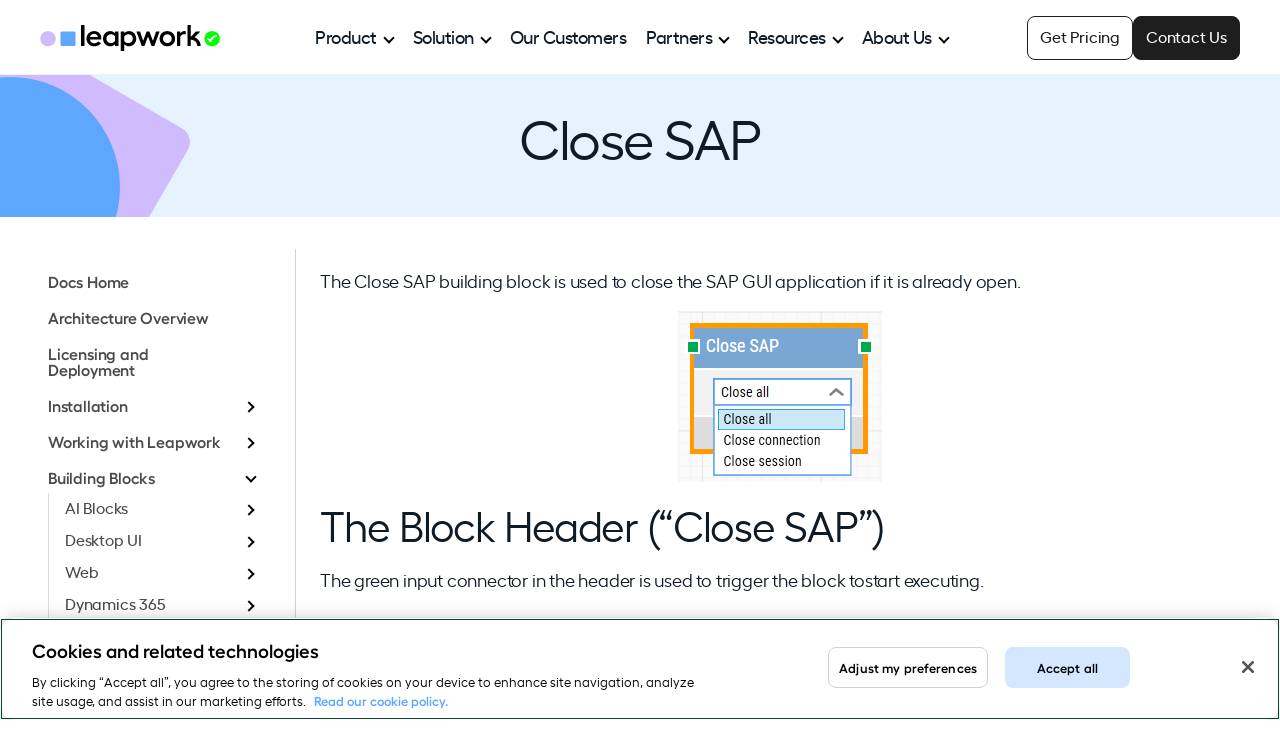

--- FILE ---
content_type: text/html; charset=UTF-8
request_url: https://www.leapwork.com/product/documentation/building-blocks/s-a-p/close-sap
body_size: 10637
content:
<!doctype html><html lang="en"><head>
    <meta charset="utf-8">
    <title>Close SAP | SAP Building Blocks | Leapwork Documentation</title>
    <link rel="shortcut icon" href="https://www.leapwork.com/hubfs/brand/leapwork-favicon-48x48.ico">
    <meta name="description" content="The Close SAP building block is used to close the SAP GUI application if it is already open.">
    
    
    
      
    
    
    <meta name="viewport" content="width=device-width, initial-scale=1">

    
    <meta property="og:description" content="The Close SAP building block is used to close the SAP GUI application if it is already open.">
    <meta property="og:title" content="Close SAP | SAP Building Blocks | Leapwork Documentation">
    <meta name="twitter:description" content="The Close SAP building block is used to close the SAP GUI application if it is already open.">
    <meta name="twitter:title" content="Close SAP | SAP Building Blocks | Leapwork Documentation">

    

    
    <style>
a.cta_button{-moz-box-sizing:content-box !important;-webkit-box-sizing:content-box !important;box-sizing:content-box !important;vertical-align:middle}.hs-breadcrumb-menu{list-style-type:none;margin:0px 0px 0px 0px;padding:0px 0px 0px 0px}.hs-breadcrumb-menu-item{float:left;padding:10px 0px 10px 10px}.hs-breadcrumb-menu-divider:before{content:'›';padding-left:10px}.hs-featured-image-link{border:0}.hs-featured-image{float:right;margin:0 0 20px 20px;max-width:50%}@media (max-width: 568px){.hs-featured-image{float:none;margin:0;width:100%;max-width:100%}}.hs-screen-reader-text{clip:rect(1px, 1px, 1px, 1px);height:1px;overflow:hidden;position:absolute !important;width:1px}
</style>

<link rel="stylesheet" href="https://www.leapwork.com/hubfs/hub_generated/template_assets/1/157453813879/1769093988891/template_main.min.css">
<link rel="stylesheet" href="https://www.leapwork.com/hubfs/hub_generated/template_assets/1/189502418342/1769093991228/template_documents.min.css">
<link rel="stylesheet" href="https://www.leapwork.com/hubfs/hub_generated/module_assets/1/157450792347/1765378251723/module_mega-menu.min.css">
<link rel="stylesheet" href="https://www.leapwork.com/hubfs/hub_generated/module_assets/1/189298825216/1747945284214/module_lp-side-navigation.css">
    

    
<!--  Added by GoogleTagManager integration -->
<script>
var _hsp = window._hsp = window._hsp || [];
window.dataLayer = window.dataLayer || [];
function gtag(){dataLayer.push(arguments);}

var useGoogleConsentModeV2 = true;
var waitForUpdateMillis = 1000;



var hsLoadGtm = function loadGtm() {
    if(window._hsGtmLoadOnce) {
      return;
    }

    if (useGoogleConsentModeV2) {

      gtag('set','developer_id.dZTQ1Zm',true);

      gtag('consent', 'default', {
      'ad_storage': 'denied',
      'analytics_storage': 'denied',
      'ad_user_data': 'denied',
      'ad_personalization': 'denied',
      'wait_for_update': waitForUpdateMillis
      });

      _hsp.push(['useGoogleConsentModeV2'])
    }

    (function(w,d,s,l,i){w[l]=w[l]||[];w[l].push({'gtm.start':
    new Date().getTime(),event:'gtm.js'});var f=d.getElementsByTagName(s)[0],
    j=d.createElement(s),dl=l!='dataLayer'?'&l='+l:'';j.async=true;j.src=
    'https://www.googletagmanager.com/gtm.js?id='+i+dl;f.parentNode.insertBefore(j,f);
    })(window,document,'script','dataLayer','GTM-MTKZ2VG6');

    window._hsGtmLoadOnce = true;
};

_hsp.push(['addPrivacyConsentListener', function(consent){
  if(consent.allowed || (consent.categories && consent.categories.analytics)){
    hsLoadGtm();
  }
}]);

</script>

<!-- /Added by GoogleTagManager integration -->

    <link rel="canonical" href="https://www.leapwork.com/product/documentation/building-blocks/s-a-p/close-sap">

<!-- Google Tag Manager New -->
<script>(function(w,d,s,l,i){w[l]=w[l]||[];w[l].push({'gtm.start':
new Date().getTime(),event:'gtm.js'});var f=d.getElementsByTagName(s)[0],
j=d.createElement(s),dl=l!='dataLayer'?'&l='+l:'';j.async=true;j.src=
'https://www.googletagmanager.com/gtm.js?id='+i+dl;f.parentNode.insertBefore(j,f);
})(window,document,'script','dataLayer','GTM-MTKZ2VG6');</script>
<!-- End Google Tag Manager New -->

<!-- Google Tag Manager -->
<script>window.dataLayer = window.dataLayer || []; (function(w,d,s,l,i){w[l]=w[l]||[];w[l].push({'gtm.start':
new Date().getTime(),event:'gtm.js'});var f=d.getElementsByTagName(s)[0],
j=d.createElement(s),dl=l!='dataLayer'?'&l='+l:'';j.async=true;j.src=
'https://www.googletagmanager.com/gtm.js?id='+i+dl;f.parentNode.insertBefore(j,f);
})(window,document,'script','dataLayer','GTM-KJX7FSV');</script>
<!-- End Google Tag Manager -->

<meta name="google-site-verification" content="AupgoB_a692d1pakO1gguxZIO9-Qcxk2MxYAC4mJkcE">

<!-- Google tag (gtag.js) -->
<script async src="https://www.googletagmanager.com/gtag/js?id=AW-935593097">
</script>
<script>
  window.dataLayer = window.dataLayer || [];
  function gtag(){dataLayer.push(arguments);}
  gtag('js', new Date());

  gtag('config', 'AW-935593097');
</script>
<meta property="og:url" content="https://www.leapwork.com/product/documentation/building-blocks/s-a-p/close-sap">
<meta name="twitter:card" content="summary">






    <!-- Preloads -->
    <link rel="preload" href="https://www.leapwork.com/hubfs/brand/fonts/hellix-regular-webfont.woff2" as="font" type="font/woff2" crossorigin>
    <link rel="preload" href="https://www.leapwork.com/hubfs/brand/fonts/hellix-medium-webfont.woff2" as="font" type="font/woff2" crossorigin>
    <link rel="preload" href="https://www.leapwork.com/hubfs/brand/fonts/hellix-semibold-webfont.woff2" as="font" type="font/woff2" crossorigin>

    <!-- Google Tag Manager -->
    <!-- Temporarily disabled until removed from HS global
    <script>window.dataLayer = window.dataLayer || []; (function(w,d,s,l,i){w[l]=w[l]||[];w[l].push({'gtm.start':
    new Date().getTime(),event:'gtm.js'});var f=d.getElementsByTagName(s)[0],
    j=d.createElement(s),dl=l!='dataLayer'?'&l='+l:'';j.async=true;j.src=
    'https://www.googletagmanager.com/gtm.js?id='+i+dl;f.parentNode.insertBefore(j,f);
    })(window,document,'script','dataLayer','GTM-KJX7FSV');</script>
    -->
    <!-- End Google Tag Manager -->

    <!-- Temporarily disabled until removed from HS global
    <meta name="google-site-verification" content="AupgoB_a692d1pakO1gguxZIO9-Qcxk2MxYAC4mJkcE">
     -->
    <!-- GSC verification -->
    <meta name="google-site-verification" content="sG3UfCx61o8SHwc5_-4KFzyn9Drl2VlckxbkI-LfC4c">
  <meta name="generator" content="HubSpot"></head>
  <body>
<!--  Added by GoogleTagManager integration -->
<noscript><iframe src="https://www.googletagmanager.com/ns.html?id=GTM-MTKZ2VG6" height="0" width="0" style="display:none;visibility:hidden"></iframe></noscript>

<!-- /Added by GoogleTagManager integration -->

    <div class="body-wrapper   hs-content-id-33895175883 hs-site-page page ">
      
        <div data-global-resource-path="Leapwork/leapwork-t1/templates/partials/header.html"><header class="header">
  <a href="#main-content" class="header__skip">Skip to content</a>
  <div class="header-content">
    <a class="header-logo" href="/"><img src="https://www.leapwork.com/hubfs/brand/leapwork-logo-primary-black-rgb-nopad.svg" alt="Leapwork logo. Click to visit homepage." height="27" width="180"></a>
    



<nav id="nav-main-menu" aria-label="Main menu">
  <ul>
    
  

  

  
    
    
      
        <li class="has-children"><a href="#" aria-haspopup="true" aria-expanded="false">Product</a>
      
    
    
      
        
        <ul class="nav-menu-l2 ">
          
            
    
      <li><a href="https://www.leapwork.com/product/features">Platform Overview</a></li>
    
    
  
          
            
    
      <li><a href="https://www.leapwork.com/product/features/generative-ai">AI Features</a></li>
    
    
  
          
            
    
      <li><a href="https://www.leapwork.com/quote">Pricing</a></li>
    
    
  
          
            
    
      <li><a href="https://www.leapwork.com/demo">Demo</a></li>
    
    
  
          
      </ul>
      </li>
      
    
  
  
    
    
      
        <li class="has-children"><a href="#" aria-haspopup="true" aria-expanded="false">Solution</a>
      
    
    
      
        
        <ul class="nav-menu-l2 ">
          
            
    
      
        <li class="submenu"><span class="label">By Technology</span>
      
    
    
      
        
        <ul class="nav-menu-l3 ">
          
            
    
      <li><a href="https://www.leapwork.com/technology/dynamics-365-automation">Microsoft Dynamics 365</a></li>
    
    
  
          
            
    
      <li><a href="https://www.leapwork.com/technology/salesforce-automation">Salesforce</a></li>
    
    
  
          
            
    
      <li><a href="https://www.leapwork.com/technology/oracle-automation">Oracle</a></li>
    
    
  
          
            
    
      <li><a href="https://www.leapwork.com/technology/sap-automation">SAP</a></li>
    
    
  
          
            
    
      <li><a href="https://www.leapwork.com/technology/citrix-automation">Citrix</a></li>
    
    
  
          
            
    
      <li><a href="https://www.leapwork.com/technology/servicenow-automation">ServiceNow</a></li>
    
    
  
          
            
    
      <li><a href="https://www.leapwork.com/technology/mainframe-automation">Mainframe</a></li>
    
    
  
          
      </ul>
      </li>
      
    
  
          
            
    
      
        <li class="submenu"><span class="label">By Industry</span>
      
    
    
      
        
        <ul class="nav-menu-l3 ">
          
            
    
      <li><a href="https://www.leapwork.com/industry/finance-banking-automation">Finance</a></li>
    
    
  
          
            
    
      <li><a href="https://www.leapwork.com/industry/healthcare-lifesciences-automation">Healthcare</a></li>
    
    
  
          
            
    
      <li><a href="https://www.leapwork.com/industry/retail-automation">Retail + eCommerce</a></li>
    
    
  
          
            
    
      <li><a href="https://www.leapwork.com/industry/logistics-transportation-automation">Logistics + Transportation</a></li>
    
    
  
          
            
    
      <li><a href="https://www.leapwork.com/industry/manufacturing-automation">Manufacturing</a></li>
    
    
  
          
            
    
      <li><a href="https://www.leapwork.com/industry/telecoms-automation">Telecom</a></li>
    
    
  
          
      </ul>
      </li>
      
    
  
          
      </ul>
      </li>
      
    
  
  
    
    
      <li><a href="https://www.leapwork.com/customers">Our Customers</a></li>
    
    
  
  
    
    
      
        <li class="has-children"><a href="#" aria-haspopup="true" aria-expanded="false">Partners</a>
      
    
    
      
        
        <ul class="nav-menu-l2 ">
          
            
    
      <li><a href="https://www.leapwork.com/services/partners">Our Partners</a></li>
    
    
  
          
            
    
      <li><a href="https://www.leapwork.com/services/become-a-partner">Become Certified Partner</a></li>
    
    
  
          
      </ul>
      </li>
      
    
  
  
    
    
      
        <li class="has-children"><a href="#" aria-haspopup="true" aria-expanded="false">Resources</a>
      
    
    
      
        
        <ul class="nav-menu-l2 nav-end">
          
            
    
      
        <li class="submenu"><span class="label">Learn</span>
      
    
    
      
        
        <ul class="nav-menu-l3 ">
          
            
    
      <li><a href="https://www.leapwork.com/blog">Blog</a></li>
    
    
  
          
            
    
      <li><a href="https://www.leapwork.com/events-webinars">Events + Webinars</a></li>
    
    
  
          
            
    
      <li><a href="https://www.leapwork.com/resources">Resource Hub</a></li>
    
    
  
          
            
    
      <li><a href="https://www.leapwork.com/services/learning-center/home">Learning Center</a></li>
    
    
  
          
      </ul>
      </li>
      
    
  
          
            
    
      
        <li class="submenu"><span class="label">Support</span>
      
    
    
      
        
        <ul class="nav-menu-l3 ">
          
            
    
      <li><a href="https://support.leapwork.com/s/" target="_blank" rel="noopener">Support Portal</a></li>
    
    
  
          
            
    
      <li><a href="https://www.leapwork.com/releases">Releases</a></li>
    
    
  
          
            
    
      <li><a href="https://www.leapwork.com/services/learning-center/integrations">Integrations</a></li>
    
    
  
          
            
    
      <li><a href="https://www.leapwork.com/security">Security</a></li>
    
    
  
          
            
    
      <li><a href="https://www.leapwork.com/product/documentation">Documentation</a></li>
    
    
  
          
      </ul>
      </li>
      
    
  
          
      </ul>
      </li>
      
    
  
  
    
    
      
        <li class="has-children"><a href="#" aria-haspopup="true" aria-expanded="false">About Us</a>
      
    
    
      
        
        <ul class="nav-menu-l2 nav-end">
          
            
    
      <li><a href="https://www.leapwork.com/company">Our Story</a></li>
    
    
  
          
            
    
      <li><a href="https://www.leapwork.com/company/leadership">Leadership</a></li>
    
    
  
          
            
    
      <li><a href="https://www.leapwork.com/jobs">Careers</a></li>
    
    
  
          
            
    
      <li><a href="https://www.leapwork.com/news">News</a></li>
    
    
  
          
      </ul>
      </li>
      
    
  
  

  </ul>
  <div class="nav-actions">
    <a class="cta-nav-primary" href="https://www.leapwork.com/meeting">
      Contact Us
    </a>
    <a class="cta-nav-secondary" href="https://www.leapwork.com/quote">
      Get Pricing
    </a>
  </div>
</nav>
<button class="mobile-nav" aria-label="Open navigation" aria-expanded="false">
  <input type="checkbox" name="mobile-menu" id="mobile-menu" aria-label="Mobile menu">
  <label class="mobile-nav-btn" for="mobile-menu">
    <span></span>
  </label>
</button>
  </div>
</header></div>
      

      

      <main id="main-content" class="body-container-wrapper">
        

  
<section class="page__hero default_shape">
    <div class="hero-ctn">
      
      <h1>Close SAP</h1>
      
      
    </div>
  
</section>

<style>
  .page__hero {
    background-color: #e7f2ff;
  }
</style>
  
  <button class="toggle-docs-nav btn secondary-button" onclick="toggleDocsNav()">Docs menu
  </button>
  
  <div class="doc-page-container">
    
    <aside>
  <div id="lp-side-navigation" class="article-extra-links highlight_current">
    <section class="page-section">
      <div class="row">
        <div class="col-xs-12">
            <span id="hs_cos_wrapper_lp-side-navigation_" class="hs_cos_wrapper hs_cos_wrapper_widget hs_cos_wrapper_type_menu" style="" data-hs-cos-general-type="widget" data-hs-cos-type="menu"><div id="hs_menu_wrapper_lp-side-navigation_" class="hs-menu-wrapper active-branch no-flyouts hs-menu-flow-vertical" role="navigation" data-sitemap-name="default" data-menu-id="189372423685" aria-label="Navigation Menu">
 <ul role="menu" class="active-branch">
  <li class="hs-menu-item hs-menu-depth-1" role="none"><a href="https://www.leapwork.com/product/documentation" role="menuitem">Docs Home</a></li>
  <li class="hs-menu-item hs-menu-depth-1" role="none"><a href="https://www.leapwork.com/product/documentation/architecture" role="menuitem">Architecture Overview</a></li>
  <li class="hs-menu-item hs-menu-depth-1" role="none"><a href="https://www.leapwork.com/product/documentation/licensing-deployment" role="menuitem">Licensing and Deployment</a></li>
  <li class="hs-menu-item hs-menu-depth-1 hs-item-has-children" role="none"><a href="https://www.leapwork.com/product/documentation/installation" aria-haspopup="true" aria-expanded="false" role="menuitem">Installation</a>
   <ul role="menu" class="hs-menu-children-wrapper">
    <li class="hs-menu-item hs-menu-depth-2 hs-item-has-children" role="none"><a href="https://www.leapwork.com/product/documentation/installation/system-requirements" role="menuitem">System requirements</a>
     <ul role="menu" class="hs-menu-children-wrapper">
      <li class="hs-menu-item hs-menu-depth-3" role="none"><a href="https://www.leapwork.com/product/documentation/installation/upgrade-matrix" role="menuitem">Upgrade Matrix</a></li>
     </ul></li>
    <li class="hs-menu-item hs-menu-depth-2 hs-item-has-children" role="none"><a href="https://www.leapwork.com/product/documentation/installation/download-install" role="menuitem">Download and Install</a>
     <ul role="menu" class="hs-menu-children-wrapper">
      <li class="hs-menu-item hs-menu-depth-3" role="none"><a href="https://www.leapwork.com/product/documentation/installation/download-install/trial-installation" role="menuitem">Trial Installation</a></li>
     </ul></li>
    <li class="hs-menu-item hs-menu-depth-2" role="none"><a href="https://www.leapwork.com/product/documentation/installation/download-install/offline-installation" role="menuitem">Offline Installation</a></li>
    <li class="hs-menu-item hs-menu-depth-2" role="none"><a href="https://www.leapwork.com/product/documentation/installation/silent-install" role="menuitem">Silent Installation</a></li>
    <li class="hs-menu-item hs-menu-depth-2" role="none"><a href="https://www.leapwork.com/product/documentation/installation/native-mobile-installation-guide" role="menuitem">Native Mobile Installation Guide</a></li>
    <li class="hs-menu-item hs-menu-depth-2" role="none"><a href="https://www.leapwork.com/product/documentation/installation/leapwork-on-azure-marketplace-installation-guide" role="menuitem">Leapwork on Azure Marketplace Installation Guide</a></li>
   </ul></li>
  <li class="hs-menu-item hs-menu-depth-1 hs-item-has-children" role="none"><a href="https://www.leapwork.com/product/documentation/working/" aria-haspopup="true" aria-expanded="false" role="menuitem">Working with Leapwork</a>
   <ul role="menu" class="hs-menu-children-wrapper">
    <li class="hs-menu-item hs-menu-depth-2" role="none"><a href="https://www.leapwork.com/product/documentation/introduction" role="menuitem">Introducing Leapwork</a></li>
    <li class="hs-menu-item hs-menu-depth-2" role="none"><a href="https://www.leapwork.com/product/documentation/organization" role="menuitem">Organization</a></li>
    <li class="hs-menu-item hs-menu-depth-2 hs-item-has-children" role="none"><a href="https://www.leapwork.com/product/documentation/designing-automation" role="menuitem">Designing automation flows</a>
     <ul role="menu" class="hs-menu-children-wrapper">
      <li class="hs-menu-item hs-menu-depth-3" role="none"><a href="https://www.leapwork.com/product/documentation/designing-automation/flows" role="menuitem">Flows</a></li>
     </ul></li>
    <li class="hs-menu-item hs-menu-depth-2" role="none"><a href="https://www.leapwork.com/product/documentation/sub-flows" role="menuitem">Sub-flows</a></li>
    <li class="hs-menu-item hs-menu-depth-2 hs-item-has-children" role="none"><a href="https://www.leapwork.com/product/documentation/agents" role="menuitem">Agents</a>
     <ul role="menu" class="hs-menu-children-wrapper">
      <li class="hs-menu-item hs-menu-depth-3" role="none"><a href="https://www.leapwork.com/product/documentation/agents-overview-scheduling-assistant" role="menuitem">Agent Overview &amp; Scheduling Assistant</a></li>
     </ul></li>
    <li class="hs-menu-item hs-menu-depth-2 hs-item-has-children" role="none"><a href="https://www.leapwork.com/product/documentation/run-lists" role="menuitem">Run Lists</a>
     <ul role="menu" class="hs-menu-children-wrapper">
      <li class="hs-menu-item hs-menu-depth-3" role="none"><a href="https://www.leapwork.com/product/documentation/schedules" role="menuitem">Schedules</a></li>
      <li class="hs-menu-item hs-menu-depth-3" role="none"><a href="https://www.leapwork.com/product/documentation/pdf-report" role="menuitem">Flow Report PDF</a></li>
     </ul></li>
    <li class="hs-menu-item hs-menu-depth-2" role="none"><a href="https://www.leapwork.com/product/documentation/reporting" role="menuitem">Reporting</a></li>
    <li class="hs-menu-item hs-menu-depth-2" role="none"><a href="https://www.leapwork.com/product/documentation/dashboards" role="menuitem">Dashboards</a></li>
    <li class="hs-menu-item hs-menu-depth-2" role="none"><a href="https://www.leapwork.com/product/documentation/smart-recorder" role="menuitem">Smart Recorder</a></li>
    <li class="hs-menu-item hs-menu-depth-2" role="none"><a href="https://www.leapwork.com/product/documentation/smart-mobile-recorder" role="menuitem">Smart Mobile Recorder</a></li>
    <li class="hs-menu-item hs-menu-depth-2" role="none"><a href="https://www.leapwork.com/product/documentation/d365-fusion-recorder" role="menuitem">D365 F&amp;O Fusion Recorder</a></li>
    <li class="hs-menu-item hs-menu-depth-2" role="none"><a href="https://www.leapwork.com/product/documentation/salesforce-fusion-recorder" role="menuitem">Salesforce Fusion Recorder</a></li>
    <li class="hs-menu-item hs-menu-depth-2" role="none"><a href="https://www.leapwork.com/product/documentation/teams" role="menuitem">Teams</a></li>
    <li class="hs-menu-item hs-menu-depth-2" role="none"><a href="https://www.leapwork.com/product/documentation/-workflow-management-0" role="menuitem">Workflow Management</a></li>
    <li class="hs-menu-item hs-menu-depth-2" role="none"><a href="https://www.leapwork.com/product/documentation/ado-integration" role="menuitem">ADO Integration</a></li>
    <li class="hs-menu-item hs-menu-depth-2" role="none"><a href="https://www.leapwork.com/product/documentation/strategy-editor" role="menuitem">Strategy Editor</a></li>
   </ul></li>
  <li class="hs-menu-item hs-menu-depth-1 hs-item-has-children active-branch" role="none"><a href="https://www.leapwork.com/product/documentation/building-blocks" aria-haspopup="true" aria-expanded="false" role="menuitem">Building Blocks</a>
   <ul role="menu" class="hs-menu-children-wrapper active-branch">
    <li class="hs-menu-item hs-menu-depth-2 hs-item-has-children" role="none"><a href="https://www.leapwork.com/product/documentation/building-blocks/a-i" role="menuitem">AI Blocks</a>
     <ul role="menu" class="hs-menu-children-wrapper">
      <li class="hs-menu-item hs-menu-depth-3" role="none"><a href="https://www.leapwork.com/product/documentation/building-blocks/a-i/ai-extract" role="menuitem">AI Extract Block</a></li>
      <li class="hs-menu-item hs-menu-depth-3" role="none"><a href="https://www.leapwork.com/product/documentation/building-blocks/a-i/ai-generate" role="menuitem">AI Generate Block</a></li>
      <li class="hs-menu-item hs-menu-depth-3" role="none"><a href="https://www.leapwork.com/product/documentation/building-blocks/a-i/ai-transform" role="menuitem">AI Transform Block</a></li>
      <li class="hs-menu-item hs-menu-depth-3" role="none"><a href="https://www.leapwork.com/product/documentation/building-blocks/a-i/ai-validate" role="menuitem">AI Validate Block</a></li>
      <li class="hs-menu-item hs-menu-depth-3" role="none"><a href="https://www.leapwork.com/product/documentation/building-blocks/a-i/ai-vision-extract" role="menuitem">AI Vision Extract Block</a></li>
      <li class="hs-menu-item hs-menu-depth-3" role="none"><a href="https://www.leapwork.com/product/documentation/building-blocks/a-i/ai-vision-validate" role="menuitem">AI Vision Validate Block</a></li>
     </ul></li>
    <li class="hs-menu-item hs-menu-depth-2 hs-item-has-children" role="none"><a href="https://www.leapwork.com/product/documentation/building-blocks/desktop-ui" role="menuitem">Desktop UI</a>
     <ul role="menu" class="hs-menu-children-wrapper">
      <li class="hs-menu-item hs-menu-depth-3" role="none"><a href="https://www.leapwork.com/product/documentation/building-blocks/desktop-ui/click-ui-element" role="menuitem">Click UI Element</a></li>
      <li class="hs-menu-item hs-menu-depth-3" role="none"><a href="https://www.leapwork.com/product/documentation/building-blocks/desktop-ui/close-ui-window" role="menuitem">Close UI Window</a></li>
      <li class="hs-menu-item hs-menu-depth-3" role="none"><a href="https://www.leapwork.com/product/documentation/building-blocks/desktop-ui/collapse-ui-element" role="menuitem">Collapse UI Element</a></li>
      <li class="hs-menu-item hs-menu-depth-3" role="none"><a href="https://www.leapwork.com/product/documentation/building-blocks/desktop-ui/drag-ui-element" role="menuitem">Drag UI Element</a></li>
      <li class="hs-menu-item hs-menu-depth-3" role="none"><a href="https://www.leapwork.com/product/documentation/building-blocks/desktop-ui/expand-ui-element" role="menuitem">Expand UI Element</a></li>
      <li class="hs-menu-item hs-menu-depth-3" role="none"><a href="https://www.leapwork.com/product/documentation/building-blocks/desktop-ui/find-ui-element" role="menuitem">Find UI Element</a></li>
      <li class="hs-menu-item hs-menu-depth-3" role="none"><a href="https://www.leapwork.com/product/documentation/building-blocks/desktop-ui/get-ui-number" role="menuitem">Get UI Number</a></li>
      <li class="hs-menu-item hs-menu-depth-3" role="none"><a href="https://www.leapwork.com/product/documentation/building-blocks/desktop-ui/get-ui-selection" role="menuitem">Get UI Selection</a></li>
      <li class="hs-menu-item hs-menu-depth-3" role="none"><a href="https://www.leapwork.com/product/documentation/building-blocks/desktop-ui/get-ui-text" role="menuitem">Get UI Text</a></li>
      <li class="hs-menu-item hs-menu-depth-3" role="none"><a href="https://www.leapwork.com/product/documentation/building-blocks/desktop-ui/get-window-details" role="menuitem">Get Window Details</a></li>
      <li class="hs-menu-item hs-menu-depth-3" role="none"><a href="https://www.leapwork.com/product/documentation/building-blocks/desktop-ui/invoke-ui-element" role="menuitem">Invoke UI Element</a></li>
      <li class="hs-menu-item hs-menu-depth-3" role="none"><a href="https://www.leapwork.com/product/documentation/building-blocks/desktop-ui/select-ui-element" role="menuitem">Select UI Element</a></li>
      <li class="hs-menu-item hs-menu-depth-3" role="none"><a href="https://www.leapwork.com/product/documentation/building-blocks/desktop-ui/set-ui-element-value" role="menuitem">Set UI Element Value</a></li>
      <li class="hs-menu-item hs-menu-depth-3" role="none"><a href="https://www.leapwork.com/product/documentation/building-blocks/desktop-ui/start-application" role="menuitem">Start Application</a></li>
      <li class="hs-menu-item hs-menu-depth-3" role="none"><a href="https://www.leapwork.com/product/documentation/building-blocks/desktop-ui/toggle-ui-element" role="menuitem">Toggle UI Element</a></li>
      <li class="hs-menu-item hs-menu-depth-3" role="none"><a href="https://www.leapwork.com/product/documentation/building-blocks/desktop-ui/update-ui-window" role="menuitem">Update UI Window</a></li>
      <li class="hs-menu-item hs-menu-depth-3" role="none"><a href="https://www.leapwork.com/product/documentation/building-blocks/desktop-ui/use-ui-window" role="menuitem">Use UI Window</a></li>
     </ul></li>
    <li class="hs-menu-item hs-menu-depth-2 hs-item-has-children" role="none"><a href="https://www.leapwork.com/product/documentation/building-blocks/web" role="menuitem">Web</a>
     <ul role="menu" class="hs-menu-children-wrapper">
      <li class="hs-menu-item hs-menu-depth-3" role="none"><a href="https://www.leapwork.com/product/documentation/building-blocks/web/start-web-browser" role="menuitem">Start Web Browser</a></li>
      <li class="hs-menu-item hs-menu-depth-3" role="none"><a href="https://www.leapwork.com/product/documentation/building-blocks/web/click-web-element" role="menuitem">Click Web Element</a></li>
      <li class="hs-menu-item hs-menu-depth-3" role="none"><a href="https://www.leapwork.com/product/documentation/building-blocks/web/find-web-element" role="menuitem">Find Web Element</a></li>
      <li class="hs-menu-item hs-menu-depth-3" role="none"><a href="https://www.leapwork.com/product/documentation/building-blocks/web/type-web-text" role="menuitem">Type Web Text</a></li>
      <li class="hs-menu-item hs-menu-depth-3" role="none"><a href="https://www.leapwork.com/product/documentation/building-blocks/web/use-browser-window" role="menuitem">Use Browser Window</a></li>
      <li class="hs-menu-item hs-menu-depth-3" role="none"><a href="https://www.leapwork.com/product/documentation/building-blocks/web/navigate-web" role="menuitem">Navigate Web</a></li>
      <li class="hs-menu-item hs-menu-depth-3" role="none"><a href="https://www.leapwork.com/product/documentation/building-blocks/web/get-web-dropdown" role="menuitem">Get Web Dropdown</a></li>
      <li class="hs-menu-item hs-menu-depth-3" role="none"><a href="https://www.leapwork.com/product/documentation/building-blocks/web/web-file-upload" role="menuitem">Web File Upload</a></li>
      <li class="hs-menu-item hs-menu-depth-3" role="none"><a href="https://www.leapwork.com/product/documentation/building-blocks/web/clear-web-cookie" role="menuitem">Clear Web Cookie</a></li>
      <li class="hs-menu-item hs-menu-depth-3" role="none"><a href="https://www.leapwork.com/product/documentation/building-blocks/web/get-web-cookie" role="menuitem">Get Web Cookie</a></li>
      <li class="hs-menu-item hs-menu-depth-3" role="none"><a href="https://www.leapwork.com/product/documentation/building-blocks/web/set-web-cookie" role="menuitem">Set Web Cookie</a></li>
      <li class="hs-menu-item hs-menu-depth-3" role="none"><a href="https://www.leapwork.com/product/documentation/building-blocks/web/click-web-position" role="menuitem">Click Web Position</a></li>
      <li class="hs-menu-item hs-menu-depth-3" role="none"><a href="https://www.leapwork.com/product/documentation/building-blocks/web/close-web-browser" role="menuitem">Close Web Browser</a></li>
      <li class="hs-menu-item hs-menu-depth-3" role="none"><a href="https://www.leapwork.com/product/documentation/building-blocks/web/drag-web-element" role="menuitem">Drag Web Element</a></li>
      <li class="hs-menu-item hs-menu-depth-3" role="none"><a href="https://www.leapwork.com/product/documentation/building-blocks/web/get-browser-details" role="menuitem">Get Browser Details</a></li>
      <li class="hs-menu-item hs-menu-depth-3" role="none"><a href="https://www.leapwork.com/product/documentation/building-blocks/web/get-web-attribute" role="menuitem">Get Web Attribute</a></li>
      <li class="hs-menu-item hs-menu-depth-3" role="none"><a href="https://www.leapwork.com/product/documentation/building-blocks/web/log-web-screenshot" role="menuitem">Log Web Screenshot</a></li>
      <li class="hs-menu-item hs-menu-depth-3" role="none"><a href="https://www.leapwork.com/product/documentation/building-blocks/web/get-web-number" role="menuitem">Get Web Number</a></li>
      <li class="hs-menu-item hs-menu-depth-3" role="none"><a href="https://www.leapwork.com/product/documentation/building-blocks/web/get-web-text" role="menuitem">Get Web Text</a></li>
      <li class="hs-menu-item hs-menu-depth-3" role="none"><a href="https://www.leapwork.com/product/documentation/building-blocks/web/handle-web-alert" role="menuitem">Handle Web Alert</a></li>
      <li class="hs-menu-item hs-menu-depth-3" role="none"><a href="https://www.leapwork.com/product/documentation/building-blocks/web/hover-web-element" role="menuitem">Hover Web Element</a></li>
      <li class="hs-menu-item hs-menu-depth-3" role="none"><a href="https://www.leapwork.com/product/documentation/building-blocks/web/hover-web-position" role="menuitem">Hover Web Position</a></li>
      <li class="hs-menu-item hs-menu-depth-3" role="none"><a href="https://www.leapwork.com/product/documentation/building-blocks/web/run-web-javascript" role="menuitem">Run Web Javascript</a></li>
      <li class="hs-menu-item hs-menu-depth-3" role="none"><a href="https://www.leapwork.com/product/documentation/building-blocks/web/set-web-dropdown" role="menuitem">Set Web Dropdown</a></li>
      <li class="hs-menu-item hs-menu-depth-3" role="none"><a href="https://www.leapwork.com/product/documentation/building-blocks/web/set-web-checkbox" role="menuitem">Set Web Checkbox</a></li>
      <li class="hs-menu-item hs-menu-depth-3" role="none"><a href="https://www.leapwork.com/product/documentation/building-blocks/web/set-web-radio-button" role="menuitem">Set Web Radio Button</a></li>
      <li class="hs-menu-item hs-menu-depth-3" role="none"><a href="https://www.leapwork.com/product/documentation/building-blocks/web/get-web-checkbox" role="menuitem">Get Web Checkbox</a></li>
      <li class="hs-menu-item hs-menu-depth-3" role="none"><a href="https://www.leapwork.com/product/documentation/building-blocks/web/get-web-radio-button" role="menuitem">Get Web Radio Button</a></li>
     </ul></li>
    <li class="hs-menu-item hs-menu-depth-2 hs-item-has-children" role="none"><a href="https://www.leapwork.com/product/documentation/building-blocks/d" role="menuitem">Dynamics 365</a>
     <ul role="menu" class="hs-menu-children-wrapper">
      <li class="hs-menu-item hs-menu-depth-3" role="none"><a href="https://www.leapwork.com/product/documentation/building-blocks/d/login" role="menuitem">Login</a></li>
      <li class="hs-menu-item hs-menu-depth-3" role="none"><a href="https://www.leapwork.com/product/documentation/building-blocks/d/select-row" role="menuitem">Select Row</a></li>
      <li class="hs-menu-item hs-menu-depth-3" role="none"><a href="https://www.leapwork.com/product/documentation/building-blocks/d/get-validate-text" role="menuitem">Get/Validate</a></li>
      <li class="hs-menu-item hs-menu-depth-3" role="none"><a href="https://www.leapwork.com/product/documentation/building-blocks/d/click-button" role="menuitem">Click Element</a></li>
      <li class="hs-menu-item hs-menu-depth-3" role="none"><a href="https://www.leapwork.com/product/documentation/building-blocks/d/set-dropdown" role="menuitem">Set Element Dropdown</a></li>
      <li class="hs-menu-item hs-menu-depth-3" role="none"><a href="https://www.leapwork.com/product/documentation/building-blocks/d/set-toggle-button" role="menuitem">Set Toggle Button</a></li>
      <li class="hs-menu-item hs-menu-depth-3" role="none"><a href="https://www.leapwork.com/product/documentation/building-blocks/d/set-text" role="menuitem">Set Element Text</a></li>
      <li class="hs-menu-item hs-menu-depth-3" role="none"><a href="https://www.leapwork.com/product/documentation/building-blocks/d/set-radio-button" role="menuitem">Set Element Radio Button</a></li>
      <li class="hs-menu-item hs-menu-depth-3" role="none"><a href="https://www.leapwork.com/product/documentation/building-blocks/d/set-checkbox" role="menuitem">Set Element Checkbox</a></li>
      <li class="hs-menu-item hs-menu-depth-3" role="none"><a href="https://www.leapwork.com/product/documentation/building-blocks/d/set-combo-box" role="menuitem">Set Element Combo Box</a></li>
      <li class="hs-menu-item hs-menu-depth-3" role="none"><a href="https://www.leapwork.com/product/documentation/building-blocks/d/set-panel-state" role="menuitem">Set Element Expand/Collapse</a></li>
      <li class="hs-menu-item hs-menu-depth-3" role="none"><a href="https://www.leapwork.com/product/documentation/building-blocks/d/close-browser" role="menuitem">Close Browser</a></li>
     </ul></li>
    <li class="hs-menu-item hs-menu-depth-2 hs-item-has-children" role="none"><a href="https://www.leapwork.com/product/documentation/building-blocks/salesforce" role="menuitem">Salesforce</a>
     <ul role="menu" class="hs-menu-children-wrapper">
      <li class="hs-menu-item hs-menu-depth-3" role="none"><a href="https://www.leapwork.com/product/documentation/building-blocks/salesforce/login" role="menuitem">Login</a></li>
      <li class="hs-menu-item hs-menu-depth-3" role="none"><a href="https://www.leapwork.com/product/documentation/building-blocks/salesforce/click-button" role="menuitem">Click Element</a></li>
      <li class="hs-menu-item hs-menu-depth-3" role="none"><a href="https://www.leapwork.com/product/documentation/building-blocks/salesforce/set-text" role="menuitem">Set Element Text</a></li>
      <li class="hs-menu-item hs-menu-depth-3" role="none"><a href="https://www.leapwork.com/product/documentation/building-blocks/salesforce/set-dropdown" role="menuitem">Set Element Dropdown</a></li>
      <li class="hs-menu-item hs-menu-depth-3" role="none"><a href="https://www.leapwork.com/product/documentation/building-blocks/salesforce/set-checkbox" role="menuitem">Set Element Checkbox</a></li>
      <li class="hs-menu-item hs-menu-depth-3" role="none"><a href="https://www.leapwork.com/product/documentation/building-blocks/salesforce/set-radio-button" role="menuitem">Set Element Radio Button</a></li>
      <li class="hs-menu-item hs-menu-depth-3" role="none"><a href="https://www.leapwork.com/product/documentation/building-blocks/salesforce/set-toggle-button" role="menuitem">Set Toggle Button</a></li>
      <li class="hs-menu-item hs-menu-depth-3" role="none"><a href="https://www.leapwork.com/product/documentation/building-blocks/salesforce/set-combo-box" role="menuitem">Set Element Combo Box</a></li>
      <li class="hs-menu-item hs-menu-depth-3" role="none"><a href="https://www.leapwork.com/product/documentation/building-blocks/salesforce/select-row" role="menuitem">Select Row</a></li>
      <li class="hs-menu-item hs-menu-depth-3" role="none"><a href="https://www.leapwork.com/product/documentation/building-blocks/salesforce/set-panel-state" role="menuitem">Set State Panel</a></li>
      <li class="hs-menu-item hs-menu-depth-3" role="none"><a href="https://www.leapwork.com/product/documentation/building-blocks/salesforce/get-validate-text" role="menuitem">Get/Validate Block</a></li>
      <li class="hs-menu-item hs-menu-depth-3" role="none"><a href="https://www.leapwork.com/product/documentation/building-blocks/salesforce/close-browser" role="menuitem">Close Browser Block</a></li>
     </ul></li>
    <li class="hs-menu-item hs-menu-depth-2 hs-item-has-children" role="none"><a href="https://www.leapwork.com/product/documentation/building-blocks/image-and-text-recognition" role="menuitem">Image and Text Recognition</a>
     <ul role="menu" class="hs-menu-children-wrapper">
      <li class="hs-menu-item hs-menu-depth-3" role="none"><a href="https://www.leapwork.com/product/documentation/building-blocks/find-get/find-image" role="menuitem">Find Image</a></li>
      <li class="hs-menu-item hs-menu-depth-3" role="none"><a href="https://www.leapwork.com/product/documentation/building-blocks/find-get/find-text" role="menuitem">Find Text</a></li>
      <li class="hs-menu-item hs-menu-depth-3" role="none"><a href="https://www.leapwork.com/product/documentation/building-blocks/find-get/get-number" role="menuitem">Get Number</a></li>
      <li class="hs-menu-item hs-menu-depth-3" role="none"><a href="https://www.leapwork.com/product/documentation/building-blocks/find-get/get-text" role="menuitem">Get Text</a></li>
      <li class="hs-menu-item hs-menu-depth-3" role="none"><a href="https://www.leapwork.com/product/documentation/building-blocks/find-get/select-text" role="menuitem">Select Text</a></li>
     </ul></li>
    <li class="hs-menu-item hs-menu-depth-2 hs-item-has-children" role="none"><a href="https://www.leapwork.com/product/documentation/building-blocks/mouse-keyboard" role="menuitem">Mouse and Keyboard</a>
     <ul role="menu" class="hs-menu-children-wrapper">
      <li class="hs-menu-item hs-menu-depth-3" role="none"><a href="https://www.leapwork.com/product/documentation/building-blocks/mouse-keyboard/click-image" role="menuitem">Click Image</a></li>
      <li class="hs-menu-item hs-menu-depth-3" role="none"><a href="https://www.leapwork.com/product/documentation/building-blocks/mouse-keyboard/click-position" role="menuitem">Click Position</a></li>
      <li class="hs-menu-item hs-menu-depth-3" role="none"><a href="https://www.leapwork.com/product/documentation/building-blocks/mouse-keyboard/click-text" role="menuitem">Click Text</a></li>
      <li class="hs-menu-item hs-menu-depth-3" role="none"><a href="https://www.leapwork.com/product/documentation/building-blocks/mouse-keyboard/hover-image" role="menuitem">Hover Image</a></li>
      <li class="hs-menu-item hs-menu-depth-3" role="none"><a href="https://www.leapwork.com/product/documentation/building-blocks/mouse-keyboard/hover-position" role="menuitem">Hover Position</a></li>
      <li class="hs-menu-item hs-menu-depth-3" role="none"><a href="https://www.leapwork.com/product/documentation/building-blocks/mouse-keyboard/hover-text" role="menuitem">Hover Text</a></li>
      <li class="hs-menu-item hs-menu-depth-3" role="none"><a href="https://www.leapwork.com/product/documentation/building-blocks/mouse-keyboard/scroll-wheel" role="menuitem">Scroll Wheel</a></li>
      <li class="hs-menu-item hs-menu-depth-3" role="none"><a href="https://www.leapwork.com/product/documentation/building-blocks/mouse-keyboard/drag-mouse" role="menuitem">Drag Mouse</a></li>
      <li class="hs-menu-item hs-menu-depth-3" role="none"><a href="https://www.leapwork.com/product/documentation/building-blocks/mouse-keyboard/type-text" role="menuitem">Type Text</a></li>
      <li class="hs-menu-item hs-menu-depth-3" role="none"><a href="https://www.leapwork.com/product/documentation/building-blocks/mouse-keyboard/press-key" role="menuitem">Press Key</a></li>
      <li class="hs-menu-item hs-menu-depth-3" role="none"><a href="https://www.leapwork.com/product/documentation/building-blocks/mouse-keyboard/release-key" role="menuitem">Release Key</a></li>
     </ul></li>
    <li class="hs-menu-item hs-menu-depth-2 hs-item-has-children" role="none"><a href="https://www.leapwork.com/product/documentation/building-blocks/data-driven" role="menuitem">Data-driven</a>
     <ul role="menu" class="hs-menu-children-wrapper">
      <li class="hs-menu-item hs-menu-depth-3" role="none"><a href="https://www.leapwork.com/product/documentation/building-blocks/data-driven/command-line" role="menuitem">Command-line</a></li>
      <li class="hs-menu-item hs-menu-depth-3" role="none"><a href="https://www.leapwork.com/product/documentation/building-blocks/data-driven/compress-file" role="menuitem">Compress File</a></li>
      <li class="hs-menu-item hs-menu-depth-3" role="none"><a href="https://www.leapwork.com/product/documentation/building-blocks/data-driven/database" role="menuitem">Database</a></li>
      <li class="hs-menu-item hs-menu-depth-3" role="none"><a href="https://www.leapwork.com/product/documentation/building-blocks/data-driven/http-request" role="menuitem">HTTP Request</a></li>
      <li class="hs-menu-item hs-menu-depth-3" role="none"><a href="https://www.leapwork.com/product/documentation/building-blocks/data-driven/read-excel" role="menuitem">Read Excel</a></li>
      <li class="hs-menu-item hs-menu-depth-3" role="none"><a href="https://www.leapwork.com/product/documentation/building-blocks/data-driven/save-file" role="menuitem">Save File</a></li>
      <li class="hs-menu-item hs-menu-depth-3" role="none"><a href="https://www.leapwork.com/product/documentation/building-blocks/data-driven/set-file" role="menuitem">Set File</a></li>
      <li class="hs-menu-item hs-menu-depth-3" role="none"><a href="https://www.leapwork.com/product/documentation/building-blocks/data-driven/send-e-mail" role="menuitem">Send E-Mail</a></li>
      <li class="hs-menu-item hs-menu-depth-3" role="none"><a href="https://www.leapwork.com/product/documentation/building-blocks/data-driven/write-excel" role="menuitem">Write Excel</a></li>
     </ul></li>
    <li class="hs-menu-item hs-menu-depth-2 hs-item-has-children" role="none"><a href="https://www.leapwork.com/product/documentation/building-blocks/logic" role="menuitem">Logic</a>
     <ul role="menu" class="hs-menu-children-wrapper">
      <li class="hs-menu-item hs-menu-depth-3" role="none"><a href="https://www.leapwork.com/product/documentation/building-blocks/logic/calculate" role="menuitem">Calculate</a></li>
      <li class="hs-menu-item hs-menu-depth-3" role="none"><a href="https://www.leapwork.com/product/documentation/building-blocks/logic/regular-expression" role="menuitem">Regular Expression</a></li>
      <li class="hs-menu-item hs-menu-depth-3" role="none"><a href="https://www.leapwork.com/product/documentation/building-blocks/logic/c-sharp-code" role="menuitem">C# Code</a></li>
      <li class="hs-menu-item hs-menu-depth-3" role="none"><a href="https://www.leapwork.com/product/documentation/building-blocks/logic/compare" role="menuitem">Compare</a></li>
      <li class="hs-menu-item hs-menu-depth-3" role="none"><a href="https://www.leapwork.com/product/documentation/building-blocks/logic/switch" role="menuitem">Switch</a></li>
      <li class="hs-menu-item hs-menu-depth-3" role="none"><a href="https://www.leapwork.com/product/documentation/building-blocks/logic/change-text" role="menuitem">Change Text</a></li>
      <li class="hs-menu-item hs-menu-depth-3" role="none"><a href="https://www.leapwork.com/product/documentation/building-blocks/logic/offset-area" role="menuitem">Offset Area</a></li>
      <li class="hs-menu-item hs-menu-depth-3" role="none"><a href="https://www.leapwork.com/product/documentation/building-blocks/logic/offset-date-time" role="menuitem">Offset Date/Time</a></li>
      <li class="hs-menu-item hs-menu-depth-3" role="none"><a href="https://www.leapwork.com/product/documentation/building-blocks/logic/offset-position" role="menuitem">Offset Position</a></li>
      <li class="hs-menu-item hs-menu-depth-3" role="none"><a href="https://www.leapwork.com/product/documentation/building-blocks/logic/wait" role="menuitem">Wait</a></li>
      <li class="hs-menu-item hs-menu-depth-3" role="none"><a href="https://www.leapwork.com/product/documentation/building-blocks/logic/loop" role="menuitem">Loop</a></li>
      <li class="hs-menu-item hs-menu-depth-3" role="none"><a href="https://www.leapwork.com/product/documentation/building-blocks/logic/break-iteration" role="menuitem">Break Iteration</a></li>
      <li class="hs-menu-item hs-menu-depth-3" role="none"><a href="https://www.leapwork.com/product/documentation/building-blocks/logic/close-windows" role="menuitem">Close Windows</a></li>
      <li class="hs-menu-item hs-menu-depth-3" role="none"><a href="https://www.leapwork.com/product/documentation/building-blocks/logic/get-clipboard" role="menuitem">Get Clipboard</a></li>
      <li class="hs-menu-item hs-menu-depth-3" role="none"><a href="https://www.leapwork.com/product/documentation/building-blocks/logic/set-clipboard" role="menuitem">Set Clipboard</a></li>
     </ul></li>
    <li class="hs-menu-item hs-menu-depth-2 hs-item-has-children" role="none"><a href="https://www.leapwork.com/product/documentation/building-blocks/start-stop" role="menuitem">Start and Stop</a>
     <ul role="menu" class="hs-menu-children-wrapper">
      <li class="hs-menu-item hs-menu-depth-3" role="none"><a href="https://www.leapwork.com/product/documentation/building-blocks/start-stop/start" role="menuitem">Start</a></li>
      <li class="hs-menu-item hs-menu-depth-3" role="none"><a href="https://www.leapwork.com/product/documentation/building-blocks/start-stop/pass" role="menuitem">Pass</a></li>
      <li class="hs-menu-item hs-menu-depth-3" role="none"><a href="https://www.leapwork.com/product/documentation/building-blocks/start-stop/done" role="menuitem">Done</a></li>
      <li class="hs-menu-item hs-menu-depth-3" role="none"><a href="https://www.leapwork.com/product/documentation/building-blocks/start-stop/fail" role="menuitem">Fail</a></li>
     </ul></li>
    <li class="hs-menu-item hs-menu-depth-2 hs-item-has-children" role="none"><a href="https://www.leapwork.com/product/documentation/building-blocks/variables" role="menuitem">Variables</a>
     <ul role="menu" class="hs-menu-children-wrapper">
      <li class="hs-menu-item hs-menu-depth-3" role="none"><a href="https://www.leapwork.com/product/documentation/building-blocks/variables/get-variable" role="menuitem">Get Variable</a></li>
      <li class="hs-menu-item hs-menu-depth-3" role="none"><a href="https://www.leapwork.com/product/documentation/building-blocks/variables/set-variable" role="menuitem">Set Variable</a></li>
     </ul></li>
    <li class="hs-menu-item hs-menu-depth-2 hs-item-has-children" role="none"><a href="https://www.leapwork.com/product/documentation/building-blocks/cloud" role="menuitem">Cloud Blocks</a>
     <ul role="menu" class="hs-menu-children-wrapper">
      <li class="hs-menu-item hs-menu-depth-3" role="none"><a href="https://www.leapwork.com/product/documentation/building-blocks/cloud/convert-to-json" role="menuitem">Convert to JSON</a></li>
      <li class="hs-menu-item hs-menu-depth-3" role="none"><a href="https://www.leapwork.com/product/documentation/building-blocks/cloud/convert-to-pdf" role="menuitem">Convert to PDF</a></li>
      <li class="hs-menu-item hs-menu-depth-3" role="none"><a href="https://www.leapwork.com/product/documentation/building-blocks/cloud/convert-to-text" role="menuitem">Convert to Text</a></li>
      <li class="hs-menu-item hs-menu-depth-3" role="none"><a href="https://www.leapwork.com/product/documentation/building-blocks/cloud/extract-document-text" role="menuitem">Extract Document Text</a></li>
      <li class="hs-menu-item hs-menu-depth-3" role="none"><a href="https://www.leapwork.com/product/documentation/building-blocks/cloud/document-information" role="menuitem">Get Document Information</a></li>
     </ul></li>
    <li class="hs-menu-item hs-menu-depth-2 hs-item-has-children" role="none"><a href="https://www.leapwork.com/product/documentation/building-blocks/generators" role="menuitem">Generators</a>
     <ul role="menu" class="hs-menu-children-wrapper">
      <li class="hs-menu-item hs-menu-depth-3" role="none"><a href="https://www.leapwork.com/product/documentation/building-blocks/generators/generate-date-time" role="menuitem">Generate Date/Time</a></li>
      <li class="hs-menu-item hs-menu-depth-3" role="none"><a href="https://www.leapwork.com/product/documentation/building-blocks/generators/generate-number" role="menuitem">Generate Number</a></li>
      <li class="hs-menu-item hs-menu-depth-3" role="none"><a href="https://www.leapwork.com/product/documentation/building-blocks/generators/generate-password" role="menuitem">Generate Password</a></li>
     </ul></li>
    <li class="hs-menu-item hs-menu-depth-2 hs-item-has-children" role="none"><a href="https://www.leapwork.com/product/documentation/building-blocks/error-handling" role="menuitem">Error Handling</a>
     <ul role="menu" class="hs-menu-children-wrapper">
      <li class="hs-menu-item hs-menu-depth-3" role="none"><a href="https://www.leapwork.com/product/documentation/building-blocks/error-handling/any-error" role="menuitem">Any Error</a></li>
     </ul></li>
    <li class="hs-menu-item hs-menu-depth-2 hs-item-has-children" role="none"><a href="https://www.leapwork.com/product/documentation/building-blocks/setting-values" role="menuitem">Setting Values</a>
     <ul role="menu" class="hs-menu-children-wrapper">
      <li class="hs-menu-item hs-menu-depth-3" role="none"><a href="https://www.leapwork.com/product/documentation/building-blocks/setting-values/set-area" role="menuitem">Set Area</a></li>
      <li class="hs-menu-item hs-menu-depth-3" role="none"><a href="https://www.leapwork.com/product/documentation/building-blocks/setting-values/set-number" role="menuitem">Set Number</a></li>
      <li class="hs-menu-item hs-menu-depth-3" role="none"><a href="https://www.leapwork.com/product/documentation/building-blocks/setting-values/set-position" role="menuitem">Set Position</a></li>
      <li class="hs-menu-item hs-menu-depth-3" role="none"><a href="https://www.leapwork.com/product/documentation/building-blocks/setting-values/set-date-time" role="menuitem">Set Date/Time</a></li>
      <li class="hs-menu-item hs-menu-depth-3" role="none"><a href="https://www.leapwork.com/product/documentation/building-blocks/setting-values/set-text" role="menuitem">Set Text</a></li>
     </ul></li>
    <li class="hs-menu-item hs-menu-depth-2 hs-item-has-children" role="none"><a href="https://www.leapwork.com/product/documentation/building-blocks/debugging" role="menuitem">Debugging</a>
     <ul role="menu" class="hs-menu-children-wrapper">
      <li class="hs-menu-item hs-menu-depth-3" role="none"><a href="https://www.leapwork.com/product/documentation/building-blocks/debugging/comment" role="menuitem">Comment</a></li>
      <li class="hs-menu-item hs-menu-depth-3" role="none"><a href="https://www.leapwork.com/product/documentation/building-blocks/debugging/log-message" role="menuitem">Log Message</a></li>
      <li class="hs-menu-item hs-menu-depth-3" role="none"><a href="https://www.leapwork.com/product/documentation/building-blocks/debugging/log-screenshot" role="menuitem">Log Screenshot</a></li>
      <li class="hs-menu-item hs-menu-depth-3" role="none"><a href="https://www.leapwork.com/product/documentation/building-blocks/debugging/stopwatch" role="menuitem">Stopwatch</a></li>
     </ul></li>
    <li class="hs-menu-item hs-menu-depth-2 hs-item-has-children" role="none"><a href="https://www.leapwork.com/product/documentation/building-blocks/multi-factor-authentication" role="menuitem">Multi-Factor Authentication (MFA)</a>
     <ul role="menu" class="hs-menu-children-wrapper">
      <li class="hs-menu-item hs-menu-depth-3" role="none"><a href="https://www.leapwork.com/product/documentation/building-blocks/multi-factor-authentication/time-based-one-time-password" role="menuitem">Time-based Password </a></li>
     </ul></li>
    <li class="hs-menu-item hs-menu-depth-2 hs-item-has-children" role="none"><a href="https://www.leapwork.com/product/documentation/building-blocks/module-input-output" role="menuitem">Input and Output</a>
     <ul role="menu" class="hs-menu-children-wrapper">
      <li class="hs-menu-item hs-menu-depth-3" role="none"><a href="https://www.leapwork.com/product/documentation/building-blocks/module-input-output/execution-input" role="menuitem">Execution Input</a></li>
      <li class="hs-menu-item hs-menu-depth-3" role="none"><a href="https://www.leapwork.com/product/documentation/building-blocks/module-input-output/execution-output" role="menuitem">Execution Output</a></li>
      <li class="hs-menu-item hs-menu-depth-3" role="none"><a href="https://www.leapwork.com/product/documentation/building-blocks/module-input-output/value-input" role="menuitem">Value Input</a></li>
      <li class="hs-menu-item hs-menu-depth-3" role="none"><a href="https://www.leapwork.com/product/documentation/building-blocks/module-input-output/value-output" role="menuitem">Value Output</a></li>
     </ul></li>
    <li class="hs-menu-item hs-menu-depth-2 hs-item-has-children" role="none"><a href="https://www.leapwork.com/product/documentation/building-blocks/system" role="menuitem">System</a>
     <ul role="menu" class="hs-menu-children-wrapper">
      <li class="hs-menu-item hs-menu-depth-3" role="none"><a href="https://www.leapwork.com/product/documentation/building-blocks/system/get-agent-session" role="menuitem">Get Agent Session</a></li>
      <li class="hs-menu-item hs-menu-depth-3" role="none"><a href="https://www.leapwork.com/product/documentation/building-blocks/system/lock" role="menuitem">Lock</a></li>
      <li class="hs-menu-item hs-menu-depth-3" role="none"><a href="https://www.leapwork.com/product/documentation/building-blocks/system/login" role="menuitem">Login</a></li>
      <li class="hs-menu-item hs-menu-depth-3" role="none"><a href="https://www.leapwork.com/product/documentation/building-blocks/system/logout" role="menuitem">Logout</a></li>
     </ul></li>
    <li class="hs-menu-item hs-menu-depth-2 hs-item-has-children active-branch" role="none"><a href="https://www.leapwork.com/product/documentation/building-blocks/sap" role="menuitem">SAP</a>
     <ul role="menu" class="hs-menu-children-wrapper active-branch">
      <li class="hs-menu-item hs-menu-depth-3" role="none"><a href="https://www.leapwork.com/product/documentation/building-blocks/start-sap" role="menuitem">Start SAP</a></li>
      <li class="hs-menu-item hs-menu-depth-3" role="none"><a href="https://www.leapwork.com/product/documentation/building-blocks/s-a-p/sap-action" role="menuitem">SAP Action</a></li>
      <li class="hs-menu-item hs-menu-depth-3" role="none"><a href="https://www.leapwork.com/product/documentation/building-blocks/s-a-p/validate-sap" role="menuitem">Validate SAP</a></li>
      <li class="hs-menu-item hs-menu-depth-3 active active-branch" role="none"><a href="https://www.leapwork.com/product/documentation/building-blocks/s-a-p/close-sap" role="menuitem">Close SAP</a></li>
      <li class="hs-menu-item hs-menu-depth-3" role="none"><a href="https://www.leapwork.com/product/documentation/building-blocks/s-a-p/write-sap-table" role="menuitem">Write SAP Table</a></li>
      <li class="hs-menu-item hs-menu-depth-3" role="none"><a href="https://www.leapwork.com/product/documentation/building-blocks/s-a-p/read-sap-table" role="menuitem">Read SAP Table</a></li>
      <li class="hs-menu-item hs-menu-depth-3" role="none"><a href="https://www.leapwork.com/product/documentation/building-blocks/s-a-p/sap-get-text" role="menuitem">SAP Get Text</a></li>
      <li class="hs-menu-item hs-menu-depth-3" role="none"><a href="https://www.leapwork.com/product/documentation/building-blocks/s-a-p/start-sap-session" role="menuitem">Start SAP Session</a></li>
     </ul></li>
    <li class="hs-menu-item hs-menu-depth-2 hs-item-has-children" role="none"><a href="https://www.leapwork.com/product/documentation/building-blocks/green-screen" role="menuitem">Green Screen</a>
     <ul role="menu" class="hs-menu-children-wrapper">
      <li class="hs-menu-item hs-menu-depth-3" role="none"><a href="https://www.leapwork.com/product/documentation/building-blocks/green-screen/connect-to-session" role="menuitem">Connect to Session</a></li>
      <li class="hs-menu-item hs-menu-depth-3" role="none"><a href="https://www.leapwork.com/product/documentation/building-blocks/green-screen/disconnect-from-session" role="menuitem">Disconnect from Session</a></li>
      <li class="hs-menu-item hs-menu-depth-3" role="none"><a href="https://www.leapwork.com/product/documentation/building-blocks/green-screen/get-cursor-location" role="menuitem">Get Cursor Location</a></li>
      <li class="hs-menu-item hs-menu-depth-3" role="none"><a href="https://www.leapwork.com/product/documentation/building-blocks/green-screen/get-field" role="menuitem">Get Field</a></li>
      <li class="hs-menu-item hs-menu-depth-3" role="none"><a href="https://www.leapwork.com/product/documentation/building-blocks/green-screen/get-text" role="menuitem">Get Text</a></li>
      <li class="hs-menu-item hs-menu-depth-3" role="none"><a href="https://www.leapwork.com/product/documentation/building-blocks/green-screen/get-value" role="menuitem">Get Value</a></li>
      <li class="hs-menu-item hs-menu-depth-3" role="none"><a href="https://www.leapwork.com/product/documentation/building-blocks/green-screen/hit-key" role="menuitem">Hit Key</a></li>
      <li class="hs-menu-item hs-menu-depth-3" role="none"><a href="https://www.leapwork.com/product/documentation/building-blocks/green-screen/set-cursor-location" role="menuitem">Set Cursor Location</a></li>
      <li class="hs-menu-item hs-menu-depth-3" role="none"><a href="https://www.leapwork.com/product/documentation/building-blocks/green-screen/set-value" role="menuitem">Set Value</a></li>
      <li class="hs-menu-item hs-menu-depth-3" role="none"><a href="https://www.leapwork.com/product/documentation/building-blocks/green-screen/switch-session" role="menuitem">Switch Session</a></li>
      <li class="hs-menu-item hs-menu-depth-3" role="none"><a href="https://www.leapwork.com/product/documentation/building-blocks/green-screen/type-text" role="menuitem">Type Text</a></li>
      <li class="hs-menu-item hs-menu-depth-3" role="none"><a href="https://www.leapwork.com/product/documentation/building-blocks/green-screen/read-table" role="menuitem">Read Table</a></li>
      <li class="hs-menu-item hs-menu-depth-3" role="none"><a href="https://www.leapwork.com/product/documentation/building-blocks/green-screen/write-table" role="menuitem">Write Table</a></li>
     </ul></li>
    <li class="hs-menu-item hs-menu-depth-2 hs-item-has-children" role="none"><a href="https://www.leapwork.com/product/documentation/building-blocks/electron" role="menuitem">Electron</a>
     <ul role="menu" class="hs-menu-children-wrapper">
      <li class="hs-menu-item hs-menu-depth-3" role="none"><a href="https://www.leapwork.com/product/documentation/building-blocks/electron/click-electron-element" role="menuitem">Click Electron Element</a></li>
      <li class="hs-menu-item hs-menu-depth-3" role="none"><a href="https://www.leapwork.com/product/documentation/building-blocks/electron/click-electron-position" role="menuitem">Click Electron Position</a></li>
      <li class="hs-menu-item hs-menu-depth-3" role="none"><a href="https://www.leapwork.com/product/documentation/building-blocks/electron/close-electron-application" role="menuitem">Close Electron Application</a></li>
      <li class="hs-menu-item hs-menu-depth-3" role="none"><a href="https://www.leapwork.com/product/documentation/building-blocks/electron/drag-electron-element" role="menuitem">Drag Electron Element</a></li>
      <li class="hs-menu-item hs-menu-depth-3" role="none"><a href="https://www.leapwork.com/product/documentation/building-blocks/electron/electron-file-upload" role="menuitem">Electron File Upload</a></li>
      <li class="hs-menu-item hs-menu-depth-3" role="none"><a href="https://www.leapwork.com/product/documentation/building-blocks/electron/find-electron-element" role="menuitem">Find Electron Element</a></li>
      <li class="hs-menu-item hs-menu-depth-3" role="none"><a href="https://www.leapwork.com/product/documentation/building-blocks/electron/get-electron-application-details" role="menuitem">Get Electron Application Details</a></li>
      <li class="hs-menu-item hs-menu-depth-3" role="none"><a href="https://www.leapwork.com/product/documentation/building-blocks/electron/get-electron-attribute" role="menuitem">Get Electron Attribute</a></li>
      <li class="hs-menu-item hs-menu-depth-3" role="none"><a href="https://www.leapwork.com/product/documentation/building-blocks/electron/get-electron-checkbox" role="menuitem">Get Electron Checkbox</a></li>
      <li class="hs-menu-item hs-menu-depth-3" role="none"><a href="https://www.leapwork.com/product/documentation/building-blocks/electron/get-electron-dropdown" role="menuitem">Get Electron Dropdown</a></li>
      <li class="hs-menu-item hs-menu-depth-3" role="none"><a href="https://www.leapwork.com/product/documentation/building-blocks/electron/get-electron-number" role="menuitem">Get Electron Number</a></li>
      <li class="hs-menu-item hs-menu-depth-3" role="none"><a href="https://www.leapwork.com/product/documentation/building-blocks/electron/get-electron-radio-button" role="menuitem">Get Electron Radio Button</a></li>
      <li class="hs-menu-item hs-menu-depth-3" role="none"><a href="https://www.leapwork.com/product/documentation/building-blocks/electron/get-electron-text" role="menuitem">Get Electron Text</a></li>
      <li class="hs-menu-item hs-menu-depth-3" role="none"><a href="https://www.leapwork.com/product/documentation/building-blocks/electron/handle-electron-alert" role="menuitem">Handle Electron Alert</a></li>
      <li class="hs-menu-item hs-menu-depth-3" role="none"><a href="https://www.leapwork.com/product/documentation/building-blocks/electron/hover-electron-element" role="menuitem">Hover Electron Element</a></li>
      <li class="hs-menu-item hs-menu-depth-3" role="none"><a href="https://www.leapwork.com/product/documentation/building-blocks/electron/hover-electron-position" role="menuitem">Hover Electron Position</a></li>
      <li class="hs-menu-item hs-menu-depth-3" role="none"><a href="https://www.leapwork.com/product/documentation/building-blocks/electron/log-electron-screenshot" role="menuitem">Log Electron Screenshot</a></li>
      <li class="hs-menu-item hs-menu-depth-3" role="none"><a href="https://www.leapwork.com/product/documentation/building-blocks/electron/set-electron-checkbox" role="menuitem">Set Electron Checkbox</a></li>
      <li class="hs-menu-item hs-menu-depth-3" role="none"><a href="https://www.leapwork.com/product/documentation/building-blocks/electron/set-electron-dropdown" role="menuitem">Set Electron Dropdown</a></li>
      <li class="hs-menu-item hs-menu-depth-3" role="none"><a href="https://www.leapwork.com/product/documentation/building-blocks/electron/set-electron-radio-button" role="menuitem">Set Electron Radio Button</a></li>
      <li class="hs-menu-item hs-menu-depth-3" role="none"><a href="https://www.leapwork.com/product/documentation/building-blocks/electron/start-electron-application" role="menuitem">Start Electron Application</a></li>
      <li class="hs-menu-item hs-menu-depth-3" role="none"><a href="https://www.leapwork.com/product/documentation/building-blocks/electron/type-electron-text" role="menuitem">Type Electron Text</a></li>
      <li class="hs-menu-item hs-menu-depth-3" role="none"><a href="https://www.leapwork.com/product/documentation/building-blocks/electron/use-electron-window" role="menuitem">Use Electron Window</a></li>
     </ul></li>
    <li class="hs-menu-item hs-menu-depth-2 hs-item-has-children" role="none"><a href="https://www.leapwork.com/product/documentation/building-blocks/mobile" role="menuitem">Native Mobile</a>
     <ul role="menu" class="hs-menu-children-wrapper">
      <li class="hs-menu-item hs-menu-depth-3" role="none"><a href="https://www.leapwork.com/product/documentation/building-blocks/mobile/start-mobile-application" role="menuitem">Start Mobile Application</a></li>
      <li class="hs-menu-item hs-menu-depth-3" role="none"><a href="https://www.leapwork.com/product/documentation/building-blocks/mobile/find-mobile-element" role="menuitem">Find Mobile Element</a></li>
      <li class="hs-menu-item hs-menu-depth-3" role="none"><a href="https://www.leapwork.com/product/documentation/building-blocks/mobile/get-mobile-number" role="menuitem">Get Mobile Number</a></li>
      <li class="hs-menu-item hs-menu-depth-3" role="none"><a href="https://www.leapwork.com/product/documentation/building-blocks/mobile/get-mobile-text" role="menuitem">Get Mobile Text</a></li>
      <li class="hs-menu-item hs-menu-depth-3" role="none"><a href="https://www.leapwork.com/product/documentation/building-blocks/mobile/mobile-action" role="menuitem">Mobile Action</a></li>
      <li class="hs-menu-item hs-menu-depth-3" role="none"><a href="https://www.leapwork.com/product/documentation/building-blocks/mobile/install-mobile-application" role="menuitem">Install Mobile Application</a></li>
      <li class="hs-menu-item hs-menu-depth-3" role="none"><a href="https://www.leapwork.com/product/documentation/building-blocks/mobile/log-mobile-screenshot" role="menuitem">Log Mobile Screenshot</a></li>
      <li class="hs-menu-item hs-menu-depth-3" role="none"><a href="https://www.leapwork.com/product/documentation/building-blocks/mobile/mobile-device-navigation" role="menuitem">Mobile Device Navigation</a></li>
      <li class="hs-menu-item hs-menu-depth-3" role="none"><a href="https://www.leapwork.com/product/documentation/building-blocks/mobile/mobile-drawing-action" role="menuitem">Mobile Drawing Action</a></li>
      <li class="hs-menu-item hs-menu-depth-3" role="none"><a href="https://www.leapwork.com/product/documentation/building-blocks/mobile/mobile-screen-action" role="menuitem">Mobile Screen Action</a></li>
      <li class="hs-menu-item hs-menu-depth-3" role="none"><a href="https://www.leapwork.com/product/documentation/building-blocks/mobile/set-mobile-orientation" role="menuitem">Set Mobile Orientation</a></li>
      <li class="hs-menu-item hs-menu-depth-3" role="none"><a href="https://www.leapwork.com/product/documentation/building-blocks/mobile/set-mobile-text" role="menuitem">Set Mobile Text</a></li>
      <li class="hs-menu-item hs-menu-depth-3" role="none"><a href="https://www.leapwork.com/product/documentation/building-blocks/mobile/close-mobile-application" role="menuitem">Close Mobile Application</a></li>
      <li class="hs-menu-item hs-menu-depth-3" role="none"><a href="https://www.leapwork.com/product/documentation/building-blocks/mobile/uninstall-mobile-application" role="menuitem">Uninstall Mobile Application</a></li>
      <li class="hs-menu-item hs-menu-depth-3" role="none"><a href="https://www.leapwork.com/product/documentation/building-blocks/mobile/find-mobile-image" role="menuitem">Find Mobile Image</a></li>
      <li class="hs-menu-item hs-menu-depth-3" role="none"><a href="https://www.leapwork.com/product/documentation/building-blocks/mobile/mobile-image-action" role="menuitem">Mobile Image Action</a></li>
     </ul></li>
   </ul></li>
  <li class="hs-menu-item hs-menu-depth-1 hs-item-has-children" role="none"><a href="https://www.leapwork.com/product/documentation/administration" aria-haspopup="true" aria-expanded="false" role="menuitem">Administration</a>
   <ul role="menu" class="hs-menu-children-wrapper">
    <li class="hs-menu-item hs-menu-depth-2" role="none"><a href="https://www.leapwork.com/product/documentation/administration/controller-settings" role="menuitem">Controller Settings</a></li>
    <li class="hs-menu-item hs-menu-depth-2" role="none"><a href="https://www.leapwork.com/product/documentation/administration/user-management" role="menuitem">User Management</a></li>
    <li class="hs-menu-item hs-menu-depth-2" role="none"><a href="https://www.leapwork.com/product/documentation/administration/user-management/emergency-admin" role="menuitem">Emergency Admin User</a></li>
    <li class="hs-menu-item hs-menu-depth-2" role="none"><a href="https://www.leapwork.com/product/documentation/administration/team-management" role="menuitem">Team Management</a></li>
    <li class="hs-menu-item hs-menu-depth-2" role="none"><a href="https://www.leapwork.com/product/documentation/administration/security" role="menuitem">Security</a></li>
    <li class="hs-menu-item hs-menu-depth-2" role="none"><a href="https://www.leapwork.com/product/documentation/administration/privileges-settings" role="menuitem">Privileges Settings</a></li>
    <li class="hs-menu-item hs-menu-depth-2" role="none"><a href="https://www.leapwork.com/product/documentation/administration/workflow-settings" role="menuitem">Workflow Settings</a></li>
    <li class="hs-menu-item hs-menu-depth-2" role="none"><a href="https://www.leapwork.com/product/documentation/administration/api-access-keys" role="menuitem">API Access Keys</a></li>
    <li class="hs-menu-item hs-menu-depth-2" role="none"><a href="https://www.leapwork.com/product/documentation/administration/e-mail-settings" role="menuitem">Email Settings</a></li>
    <li class="hs-menu-item hs-menu-depth-2" role="none"><a href="https://www.leapwork.com/product/documentation/administration/proxy-settings" role="menuitem">Proxy Settings</a></li>
    <li class="hs-menu-item hs-menu-depth-2" role="none"><a href="https://www.leapwork.com/product/documentation/administration/database-decryption-keys" role="menuitem">Database Decryption Keys</a></li>
    <li class="hs-menu-item hs-menu-depth-2" role="none"><a href="https://www.leapwork.com/product/documentation/administration/default-flow-settings" role="menuitem">Default Automation Flow Settings</a></li>
    <li class="hs-menu-item hs-menu-depth-2" role="none"><a href="https://www.leapwork.com/product/documentation/administration/web-settings" role="menuitem">Web Settings</a></li>
    <li class="hs-menu-item hs-menu-depth-2" role="none"><a href="https://www.leapwork.com/product/documentation/administration/capture-settings" role="menuitem">Capture Settings</a></li>
    <li class="hs-menu-item hs-menu-depth-2" role="none"><a href="https://www.leapwork.com/product/documentation/administration/retention-policies" role="menuitem">Retention Policies</a></li>
    <li class="hs-menu-item hs-menu-depth-2" role="none"><a href="https://www.leapwork.com/product/documentation/administration/licenses" role="menuitem">License Management</a></li>
    <li class="hs-menu-item hs-menu-depth-2" role="none"><a href="https://www.leapwork.com/product/documentation/administration/audit-log" role="menuitem">Audit Log</a></li>
    <li class="hs-menu-item hs-menu-depth-2" role="none"><a href="https://www.leapwork.com/product/documentation/administration/other-settings" role="menuitem">Other Settings</a></li>
    <li class="hs-menu-item hs-menu-depth-2" role="none"><a href="https://www.leapwork.com/product/documentation/administration/database-management" role="menuitem">Database Management</a></li>
    <li class="hs-menu-item hs-menu-depth-2 hs-item-has-children" role="none"><a href="https://www.leapwork.com/product/documentation/administration/connections" role="menuitem">Connections</a>
     <ul role="menu" class="hs-menu-children-wrapper">
      <li class="hs-menu-item hs-menu-depth-3" role="none"><a href="https://www.leapwork.com/product/documentation/administration/connections/appium-server" role="menuitem">Appium Server</a></li>
      <li class="hs-menu-item hs-menu-depth-3" role="none"><a href="https://www.leapwork.com/product/documentation/administration/connections/headspin-server" role="menuitem">HeadSpin Server</a></li>
      <li class="hs-menu-item hs-menu-depth-3" role="none"><a href="https://www.leapwork.com/product/documentation/administration/connections/saucelabs-server" role="menuitem">SauceLabs Server</a></li>
      <li class="hs-menu-item hs-menu-depth-3" role="none"><a href="https://www.leapwork.com/product/documentation/administration/connections/browserstack-server" role="menuitem">BrowserStack Server</a></li>
      <li class="hs-menu-item hs-menu-depth-3" role="none"><a href="https://www.leapwork.com/product/documentation/administration/connections/lambdatest-server" role="menuitem">LambdaTest</a></li>
      <li class="hs-menu-item hs-menu-depth-3" role="none"><a href="https://www.leapwork.com/product/documentation/administration/connections/azure-active-directory-server" role="menuitem">Azure Active Directory (AAD) Server</a></li>
      <li class="hs-menu-item hs-menu-depth-3" role="none"><a href="https://www.leapwork.com/product/documentation/administration/connections/lightweight-directory-server" role="menuitem">Lightweight Directory Access Protocol (LDAP) Server</a></li>
      <li class="hs-menu-item hs-menu-depth-3" role="none"><a href="https://www.leapwork.com/product/documentation/administration/connections/microsoft-graph" role="menuitem">Microsoft Graph (Sharepoint) Server</a></li>
      <li class="hs-menu-item hs-menu-depth-3" role="none"><a href="https://www.leapwork.com/product/documentation/administration/connections/single-sign-on" role="menuitem">Single Sign-On (SSO) Server</a></li>
      <li class="hs-menu-item hs-menu-depth-3" role="none"><a href="https://www.leapwork.com/product/documentation/administration/connections/-azure-devops" role="menuitem">Azure DevOps (ADO) Server</a></li>
     </ul></li>
    <li class="hs-menu-item hs-menu-depth-2" role="none"><a href="https://www.leapwork.com/product/documentation/administration/azure-devops-connections" role="menuitem">Azure DevOps connections</a></li>
    <li class="hs-menu-item hs-menu-depth-2" role="none"><a href="https://www.leapwork.com/product/documentation/administration/mobile-configuration" role="menuitem">Mobile Configuration</a></li>
    <li class="hs-menu-item hs-menu-depth-2" role="none"><a href="https://www.leapwork.com/product/documentation/administration/active-directory-settings" role="menuitem">Active Directory Settings</a></li>
   </ul></li>
  <li class="hs-menu-item hs-menu-depth-1 hs-item-has-children" role="none"><a href="https://www.leapwork.com/product/documentation/rest-api" aria-haspopup="true" aria-expanded="false" role="menuitem">Public REST API</a>
   <ul role="menu" class="hs-menu-children-wrapper">
    <li class="hs-menu-item hs-menu-depth-2" role="none"><a href="https://www.leapwork.com/product/documentation/rest-api/v4/https-configuration-for-leapwork-apis" role="menuitem">HTTPs Configuration</a></li>
    <li class="hs-menu-item hs-menu-depth-2 hs-item-has-children" role="none"><a href="https://www.leapwork.com/product/documentation/rest-api/v4/endpoints" role="menuitem">API endpoints V4</a>
     <ul role="menu" class="hs-menu-children-wrapper">
      <li class="hs-menu-item hs-menu-depth-3 hs-item-has-children" role="none"><a href="https://www.leapwork.com/product/documentation/rest-api/v4/endpoints/integrations" role="menuitem">Integrations</a>
       <ul role="menu" class="hs-menu-children-wrapper">
        <li class="hs-menu-item hs-menu-depth-4" role="none"><a href="https://www.leapwork.com/product/documentation/rest-api/v4/get-all-schedules" role="menuitem">Get All Schedules</a></li>
        <li class="hs-menu-item hs-menu-depth-4" role="none"><a href="https://www.leapwork.com/product/documentation/rest-api/v4/get-schedule-by-id" role="menuitem">Get Schedule by Schedule ID</a></li>
        <li class="hs-menu-item hs-menu-depth-4" role="none"><a href="https://www.leapwork.com/product/documentation/rest-api/v4/run-schedule-now" role="menuitem">Run Schedule Now</a></li>
        <li class="hs-menu-item hs-menu-depth-4" role="none"><a href="https://www.leapwork.com/product/documentation/rest-api/v4/stop-schedule-by-schedule-id" role="menuitem">Stop Schedule by Schedule ID</a></li>
        <li class="hs-menu-item hs-menu-depth-4" role="none"><a href="https://www.leapwork.com/product/documentation/rest-api/v4/get-schedule-run-status" role="menuitem">Get Schedule Run Status</a></li>
        <li class="hs-menu-item hs-menu-depth-4" role="none"><a href="https://www.leapwork.com/product/documentation/rest-api/v4/get-run-ids-by-schedule-id" role="menuitem">Get Run IDs by Schedule ID</a></li>
        <li class="hs-menu-item hs-menu-depth-4" role="none"><a href="https://www.leapwork.com/product/documentation/rest-api/v4/get-run-by-id" role="menuitem">Get Run by ID</a></li>
        <li class="hs-menu-item hs-menu-depth-4" role="none"><a href="https://www.leapwork.com/product/documentation/rest-api/v4/re-run" role="menuitem">Re-run By RunId</a></li>
        <li class="hs-menu-item hs-menu-depth-4" role="none"><a href="https://www.leapwork.com/product/documentation/rest-api/v4/stop-schedule-by-run-id" role="menuitem">Stop Schedule by Run ID</a></li>
        <li class="hs-menu-item hs-menu-depth-4" role="none"><a href="https://www.leapwork.com/product/documentation/rest-api/v4/get-run-status-by-run-id" role="menuitem">Get Run Status by Run ID</a></li>
        <li class="hs-menu-item hs-menu-depth-4" role="none"><a href="https://www.leapwork.com/product/documentation/rest-api/v4/get-run-item-ids-by-run-id" role="menuitem">Get Run Item IDs by Run ID</a></li>
        <li class="hs-menu-item hs-menu-depth-4" role="none"><a href="https://www.leapwork.com/product/documentation/rest-api/v4/get-run-item-by-id" role="menuitem">Get Run Item by ID</a></li>
        <li class="hs-menu-item hs-menu-depth-4" role="none"><a href="https://www.leapwork.com/product/documentation/rest-api/v4/get-run-item-keyframes" role="menuitem">Get Run Item Keyframes</a></li>
        <li class="hs-menu-item hs-menu-depth-4" role="none"><a href="https://www.leapwork.com/product/documentation/rest-api/v4/get-run-item-video" role="menuitem">Get Run Item Video</a></li>
        <li class="hs-menu-item hs-menu-depth-4" role="none"><a href="https://www.leapwork.com/product/documentation/rest-api/v4/get-run-item-video-subtitles" role="menuitem">Get Run Item Video Subtitles</a></li>
        <li class="hs-menu-item hs-menu-depth-4" role="none"><a href="https://www.leapwork.com/product/documentation/rest-api/v4/get-run-item-screenshot-by-screenshotid" role="menuitem">Get Run Item Screenshot by ScreenshotId</a></li>
        <li class="hs-menu-item hs-menu-depth-4" role="none"><a href="https://www.leapwork.com/product/documentation/rest-api/v4/run-flow-by-agentid" role="menuitem">Run Flow by ID</a></li>
        <li class="hs-menu-item hs-menu-depth-4" role="none"><a href="https://www.leapwork.com/product/documentation/rest-api/v4/get-last-runid-by-flowid" role="menuitem">Get Last Run ID by Flow ID</a></li>
        <li class="hs-menu-item hs-menu-depth-4" role="none"><a href="https://www.leapwork.com/product/documentation/rest-api/v4/re-run-on-agents" role="menuitem">Re-Run on Agents</a></li>
        <li class="hs-menu-item hs-menu-depth-4" role="none"><a href="https://www.leapwork.com/product/documentation/rest-api/v4/get-all-run-ids-by-flow-id" role="menuitem">Get All Run Ids by Flow Id</a></li>
        <li class="hs-menu-item hs-menu-depth-4" role="none"><a href="https://www.leapwork.com/product/documentation/rest-api/v4/get-schedules-hierarchy" role="menuitem">Get Schedules Hierarchy</a></li>
       </ul></li>
      <li class="hs-menu-item hs-menu-depth-3 hs-item-has-children" role="none"><a href="https://www.leapwork.com/product/documentation/rest-api/v4/endpoints/agent" role="menuitem">Agent</a>
       <ul role="menu" class="hs-menu-children-wrapper">
        <li class="hs-menu-item hs-menu-depth-4" role="none"><a href="https://www.leapwork.com/product/documentation/rest-api/v4/get-all-agents" role="menuitem">Get All Agents</a></li>
        <li class="hs-menu-item hs-menu-depth-4" role="none"><a href="https://www.leapwork.com/product/documentation/rest-api/v4/get-agent-by-id" role="menuitem">Get Agent by Id</a></li>
        <li class="hs-menu-item hs-menu-depth-4" role="none"><a href="https://www.leapwork.com/product/documentation/rest-api/agent/v4/create-remote-agent" role="menuitem">Create Remote Agent</a></li>
        <li class="hs-menu-item hs-menu-depth-4" role="none"><a href="https://www.leapwork.com/product/documentation/rest-api/agent/v4/create-remote-agent-with-teamid" role="menuitem">Create Remote Agent with Team ID</a></li>
        <li class="hs-menu-item hs-menu-depth-4" role="none"><a href="https://www.leapwork.com/product/documentation/rest-api/v4/update-remote-agent" role="menuitem">Update Remote Agent</a></li>
        <li class="hs-menu-item hs-menu-depth-4" role="none"><a href="https://www.leapwork.com/product/documentation/rest-api/agent/v4/create-sauce-labs" role="menuitem">Create Sauce Labs</a></li>
        <li class="hs-menu-item hs-menu-depth-4" role="none"><a href="https://www.leapwork.com/product/documentation/rest-api/v4/update-sauce-labs-with-teamid" role="menuitem">Update Sauce Labs</a></li>
        <li class="hs-menu-item hs-menu-depth-4" role="none"><a href="https://www.leapwork.com/product/documentation/rest-api/agent/v4/create-browser-stack" role="menuitem">Create BrowserStack</a></li>
        <li class="hs-menu-item hs-menu-depth-4" role="none"><a href="https://www.leapwork.com/product/documentation/rest-api/v4/update-browser-stack" role="menuitem">Update BrowserStack</a></li>
        <li class="hs-menu-item hs-menu-depth-4" role="none"><a href="https://www.leapwork.com/product/documentation/rest-api/agent/v4/create-selenium-grid" role="menuitem">Create Selenium Grid</a></li>
        <li class="hs-menu-item hs-menu-depth-4" role="none"><a href="https://www.leapwork.com/product/documentation/rest-api/v4/update-selenium-grid" role="menuitem">Update Selenium Grid</a></li>
        <li class="hs-menu-item hs-menu-depth-4" role="none"><a href="https://www.leapwork.com/product/documentation/rest-api/v4/update-selenium-grid-with-teamid" role="menuitem">Update Selenium Grid with TeamID</a></li>
        <li class="hs-menu-item hs-menu-depth-4" role="none"><a href="https://www.leapwork.com/product/documentation/rest-api/agent/v4/create-gridlastic" role="menuitem">Create Gridlastic</a></li>
        <li class="hs-menu-item hs-menu-depth-4" role="none"><a href="https://www.leapwork.com/product/documentation/rest-api/v4/update-gridlastic" role="menuitem">Update Gridlastic</a></li>
        <li class="hs-menu-item hs-menu-depth-4" role="none"><a href="https://www.leapwork.com/product/documentation/rest-api/agent/v4/create-lambdatest" role="menuitem">Create LambdaTest</a></li>
        <li class="hs-menu-item hs-menu-depth-4" role="none"><a href="https://www.leapwork.com/product/documentation/rest-api/v4/update-lambdatest" role="menuitem">Update LambdaTest</a></li>
        <li class="hs-menu-item hs-menu-depth-4" role="none"><a href="https://www.leapwork.com/product/documentation/rest-api/agent/v4/create-remote-agent-with-teamid" role="menuitem">Create Remote Agent with TeamID</a></li>
        <li class="hs-menu-item hs-menu-depth-4" role="none"><a href="https://www.leapwork.com/product/documentation/rest-api/v4/update-remote-agent-with-teamid" role="menuitem">Update Remote Agent with TeamID</a></li>
        <li class="hs-menu-item hs-menu-depth-4" role="none"><a href="https://www.leapwork.com/product/documentation/rest-api/agent/v4/create-sauce-labs-with-teamid" role="menuitem">Create Sauce Labs With TeamID</a></li>
        <li class="hs-menu-item hs-menu-depth-4" role="none"><a href="https://www.leapwork.com/product/documentation/rest-api/v4/update-sauce-labs-with-teamid" role="menuitem">Update Sauce Labs with TeamID</a></li>
        <li class="hs-menu-item hs-menu-depth-4" role="none"><a href="https://www.leapwork.com/product/documentation/rest-api/agent/v4/create-browser-stack-with-teamid" role="menuitem">Create BrowserStack With TeamID</a></li>
        <li class="hs-menu-item hs-menu-depth-4" role="none"><a href="https://www.leapwork.com/product/documentation/rest-api/v4/update-browser-stack-with-teamid" role="menuitem">Update BrowserStack with TeamID</a></li>
        <li class="hs-menu-item hs-menu-depth-4" role="none"><a href="https://www.leapwork.com/product/documentation/rest-api/agent/v4/create-selenium-grid-with-teamid" role="menuitem">Create Selenium Grid With TeamId </a></li>
        <li class="hs-menu-item hs-menu-depth-4" role="none"><a href="https://www.leapwork.com/product/documentation/rest-api/agent/v4/create-gridlastic-with-teamid" role="menuitem">Create Gridlastic With TeamId </a></li>
        <li class="hs-menu-item hs-menu-depth-4" role="none"><a href="https://www.leapwork.com/product/documentation/rest-api/v4/update-gridlastic-with-teamid" role="menuitem">Update GridLastic with TeamID</a></li>
        <li class="hs-menu-item hs-menu-depth-4" role="none"><a href="https://www.leapwork.com/product/documentation/rest-api/agent/v4/create-lambdatest-with-teamid" role="menuitem">Create LambdaTest With TeamId </a></li>
        <li class="hs-menu-item hs-menu-depth-4" role="none"><a href="https://www.leapwork.com/product/documentation/rest-api/v4/update-lamdatest-with-teamid" role="menuitem">Update LambdaTest with TeamID</a></li>
        <li class="hs-menu-item hs-menu-depth-4" role="none"><a href="https://www.leapwork.com/product/documentation/rest-api/agent/v4/delete" role="menuitem">Delete Agent by Id</a></li>
        <li class="hs-menu-item hs-menu-depth-4" role="none"><a href="https://www.leapwork.com/product/documentation/rest-api/agent/v4/delete-with-teamid" role="menuitem">Delete Agent by Id with TeamId</a></li>
        <li class="hs-menu-item hs-menu-depth-4" role="none"><a href="https://www.leapwork.com/product/documentation/rest-api/v4/get-all-agent-statuses" role="menuitem">Get all Agents Connection Statuses</a></li>
        <li class="hs-menu-item hs-menu-depth-4" role="none"><a href="https://www.leapwork.com/product/documentation/rest-api/v4/get-agent-status-by-id" role="menuitem">Get Agent's Connection Status</a></li>
       </ul></li>
      <li class="hs-menu-item hs-menu-depth-3 hs-item-has-children" role="none"><a href="https://www.leapwork.com/product/documentation/rest-api/v4/endpoints/variables" role="menuitem">Variables</a>
       <ul role="menu" class="hs-menu-children-wrapper">
        <li class="hs-menu-item hs-menu-depth-4" role="none"><a href="https://www.leapwork.com/product/documentation/rest-api/v4/get-all-variables" role="menuitem">Get All Variables</a></li>
        <li class="hs-menu-item hs-menu-depth-4" role="none"><a href="https://www.leapwork.com/product/documentation/rest-api/v4/edit-variable-by-name" role="menuitem">Edit Variable by Name</a></li>
        <li class="hs-menu-item hs-menu-depth-4" role="none"><a href="https://www.leapwork.com/product/documentation/rest-api/v4/get-variable-by-name" role="menuitem">Get Variable by Name</a></li>
       </ul></li>
      <li class="hs-menu-item hs-menu-depth-3 hs-item-has-children" role="none"><a href="https://www.leapwork.com/product/documentation/rest-api/v4/endpoints/import-export" role="menuitem">Import / Export</a>
       <ul role="menu" class="hs-menu-children-wrapper">
        <li class="hs-menu-item hs-menu-depth-4" role="none"><a href="https://www.leapwork.com/product/documentation/rest-api/v4/import" role="menuitem">Import</a></li>
        <li class="hs-menu-item hs-menu-depth-4" role="none"><a href="https://www.leapwork.com/product/documentation/rest-api/v4/export" role="menuitem">Export</a></li>
        <li class="hs-menu-item hs-menu-depth-4" role="none"><a href="https://www.leapwork.com/product/documentation/rest-api/v4/import-to-team" role="menuitem">Import To Team</a></li>
        <li class="hs-menu-item hs-menu-depth-4" role="none"><a href="https://www.leapwork.com/product/documentation/rest-api/v4/export-from-team" role="menuitem">Export from Team</a></li>
       </ul></li>
      <li class="hs-menu-item hs-menu-depth-3 hs-item-has-children" role="none"><a href="https://www.leapwork.com/product/documentation/rest-api/v4/endpoints/flow-hierarchy" role="menuitem">Flow Hierarchy</a>
       <ul role="menu" class="hs-menu-children-wrapper">
        <li class="hs-menu-item hs-menu-depth-4" role="none"><a href="https://www.leapwork.com/product/documentation/rest-api/v4/get-hierarchy" role="menuitem">Get Hierarchy</a></li>
        <li class="hs-menu-item hs-menu-depth-4" role="none"><a href="https://www.leapwork.com/product/documentation/rest-api/v4/create-folder" role="menuitem">Create Folder Hierarchy</a></li>
        <li class="hs-menu-item hs-menu-depth-4" role="none"><a href="https://www.leapwork.com/product/documentation/rest-api/v4/create-team-folder-hierarchy" role="menuitem">Create Team Folder Hierarchy </a></li>
        <li class="hs-menu-item hs-menu-depth-4" role="none"><a href="https://www.leapwork.com/product/documentation/rest-api/v4/get-flow-info" role="menuitem">Get Flow Info</a></li>
       </ul></li>
      <li class="hs-menu-item hs-menu-depth-3 hs-item-has-children" role="none"><a href="https://www.leapwork.com/product/documentation/rest-api/v4/endpoints/license" role="menuitem">License</a>
       <ul role="menu" class="hs-menu-children-wrapper">
        <li class="hs-menu-item hs-menu-depth-4" role="none"><a href="https://www.leapwork.com/product/documentation/rest-api/v4/get-all-licenses" role="menuitem">Get All Licenses</a></li>
        <li class="hs-menu-item hs-menu-depth-4" role="none"><a href="https://www.leapwork.com/product/documentation/rest-api/v4/get-active-licenses" role="menuitem">Get Active Licenses</a></li>
        <li class="hs-menu-item hs-menu-depth-4" role="none"><a href="https://www.leapwork.com/product/documentation/rest-api/v4/get-controller-id" role="menuitem">Get Controller ID</a></li>
        <li class="hs-menu-item hs-menu-depth-4" role="none"><a href="https://www.leapwork.com/product/documentation/rest-api/v4/activate-licence" role="menuitem">Activate License</a></li>
       </ul></li>
      <li class="hs-menu-item hs-menu-depth-3 hs-item-has-children" role="none"><a href="https://www.leapwork.com/product/documentation/rest-api/v4/endpoints/team" role="menuitem">Team</a>
       <ul role="menu" class="hs-menu-children-wrapper">
        <li class="hs-menu-item hs-menu-depth-4" role="none"><a href="https://www.leapwork.com/product/documentation/rest-api/v4/get-all-teams" role="menuitem">Get All Teams</a></li>
       </ul></li>
      <li class="hs-menu-item hs-menu-depth-3 hs-item-has-children" role="none"><a href="https://www.leapwork.com/product/documentation/rest-api/v4/endpoints/users" role="menuitem">Users</a>
       <ul role="menu" class="hs-menu-children-wrapper">
        <li class="hs-menu-item hs-menu-depth-4" role="none"><a href="https://www.leapwork.com/product/documentation/rest-api/v4/get-all-users" role="menuitem">Get All Users</a></li>
        <li class="hs-menu-item hs-menu-depth-4" role="none"><a href="https://www.leapwork.com/product/documentation/rest-api/v4/get-non-active-users" role="menuitem">Get Non-Active Users</a></li>
        <li class="hs-menu-item hs-menu-depth-4" role="none"><a href="https://www.leapwork.com/product/documentation/rest-api/v4/create-user" role="menuitem">Create User</a></li>
        <li class="hs-menu-item hs-menu-depth-4" role="none"><a href="https://www.leapwork.com/product/documentation/rest-api/v4/update-user-password" role="menuitem">Update User Password</a></li>
        <li class="hs-menu-item hs-menu-depth-4" role="none"><a href="https://www.leapwork.com/product/documentation/rest-api/v4/add-user-to-teams" role="menuitem">Add User To Teams</a></li>
        <li class="hs-menu-item hs-menu-depth-4" role="none"><a href="https://www.leapwork.com/product/documentation/rest-api/v4/remove-user-from-teams" role="menuitem">Remove User From Teams</a></li>
        <li class="hs-menu-item hs-menu-depth-4" role="none"><a href="https://www.leapwork.com/product/documentation/rest-api/v4/delete-user-by-userid" role="menuitem">Delete User By UserId</a></li>
       </ul></li>
      <li class="hs-menu-item hs-menu-depth-3" role="none"><a href="https://www.leapwork.com/product/documentation/rest-api/v4/export-audit-logs" role="menuitem">Export Audit Logs</a></li>
     </ul></li>
    <li class="hs-menu-item hs-menu-depth-2" role="none"><a href="https://www.leapwork.com/product/documentation/rest-api-native-plugins" role="menuitem">Native Plugins</a></li>
   </ul></li>
  <li class="hs-menu-item hs-menu-depth-1 hs-item-has-children" role="none"><a href="https://www.leapwork.com/product/documentation/devops" aria-haspopup="true" aria-expanded="false" role="menuitem">DevOps</a>
   <ul role="menu" class="hs-menu-children-wrapper">
    <li class="hs-menu-item hs-menu-depth-2" role="none"><a href="https://www.leapwork.com/product/documentation/devops/backup-restore" role="menuitem">Backup</a></li>
    <li class="hs-menu-item hs-menu-depth-2" role="none"><a href="https://www.leapwork.com/product/documentation/devops/infrastructure" role="menuitem">Infrastructure</a></li>
    <li class="hs-menu-item hs-menu-depth-2" role="none"><a href="https://www.leapwork.com/product/documentation/devops/installation" role="menuitem">Installation</a></li>
    <li class="hs-menu-item hs-menu-depth-2" role="none"><a href="https://www.leapwork.com/product/documentation/devops/logging" role="menuitem">Logging</a></li>
    <li class="hs-menu-item hs-menu-depth-2" role="none"><a href="https://www.leapwork.com/product/documentation/devops/security" role="menuitem">Security</a></li>
   </ul></li>
  <li class="hs-menu-item hs-menu-depth-1 hs-item-has-children" role="none"><a href="https://www.leapwork.com/product/documentation/customer-portal" aria-haspopup="true" aria-expanded="false" role="menuitem">Customer Portal</a>
   <ul role="menu" class="hs-menu-children-wrapper">
    <li class="hs-menu-item hs-menu-depth-2" role="none"><a href="https://www.leapwork.com/product/documentation/customer-portal/addons" role="menuitem">Add-ons</a></li>
    <li class="hs-menu-item hs-menu-depth-2" role="none"><a href="https://www.leapwork.com/product/documentation/customer-portal/cloud-components" role="menuitem">Cloud Components</a></li>
    <li class="hs-menu-item hs-menu-depth-2" role="none"><a href="https://www.leapwork.com/product/documentation/customer-portal/data-sharing" role="menuitem">Data Sharing</a></li>
    <li class="hs-menu-item hs-menu-depth-2" role="none"><a href="https://www.leapwork.com/product/documentation/customer-portal/downloads" role="menuitem">Downloads</a></li>
    <li class="hs-menu-item hs-menu-depth-2" role="none"><a href="https://www.leapwork.com/product/documentation/customer-portal/my-cases" role="menuitem">My Cases</a></li>
    <li class="hs-menu-item hs-menu-depth-2" role="none"><a href="https://www.leapwork.com/product/documentation/customer-portal/my-licenses" role="menuitem">My Licenses</a></li>
    <li class="hs-menu-item hs-menu-depth-2" role="none"><a href="https://www.leapwork.com/product/documentation/customer-portal/reports" role="menuitem">Reports</a></li>
   </ul></li>
 </ul>
</div></span>
        </div>
      </div>
    </section>
  </div>
</aside>
    
    <section>
        <div id="hs_cos_wrapper_rich_text" class="hs_cos_wrapper hs_cos_wrapper_widget hs_cos_wrapper_type_module widget-type-rich_text" style="" data-hs-cos-general-type="widget" data-hs-cos-type="module"><span id="hs_cos_wrapper_rich_text_" class="hs_cos_wrapper hs_cos_wrapper_widget hs_cos_wrapper_type_rich_text" style="" data-hs-cos-general-type="widget" data-hs-cos-type="rich_text"><p>The Close SAP building block is used to close the SAP GUI application if it is already open.</p>
<p><img src="https://www.leapwork.com/hubfs/image-png-May-22-2023-09-16-21-0663-AM.png" loading="lazy"></p>
<h2>The Block Header (“Close SAP”)</h2>
<p>The green input connector in the header is used to trigger the block tostart executing.</p>
<p>The green output connector in the header triggers when the SAP application has been successfully closed.</p>
<p>The title of the block (“Close SAP”) can be changed by double-clicking on it and typing in a new title.</p>
<h2>Close All</h2>
<p>This property is used to close all the open connections and sessions.</p>
<h2>Close Connection</h2>
<p>This property is used to close specified connections.</p>
<h2>Close Session</h2>
<p>This property is used to close specified sessions.</p></span></div>
    </section>
  </div>

      </main>

      
        <div data-global-resource-path="Leapwork/leapwork-t1/templates/partials/footer.html"><footer class="footer">
  <div class="footer-nav">
      <div class="footer-top">
        <p class="footer-logo"><a href="/"><img src="https://www.leapwork.com/hubfs/brand/leapwork-logo-primary-black-rgb-nopad.svg" alt="Leapwork logo. Click to visit homepage" height="27" width="180" loading="lazy"></a></p>
        <a class="footer-social-li" href="https://www.linkedin.com/company/leapwork/" target="_blank" rel="noopener" aria-label="Follow us on LinkedIn"><img src="https://www.leapwork.com/hubfs/images/icons/linkedin-share-icon.svg" alt="Follow us on LinkedIn" width="35" height="35" loading="lazy"></a>
        <a class="footer-social-x" href="https://twitter.com/LEAPWORKglobal" target="_blank" rel="noopener" aria-label="Follow us on X"><img src="https://www.leapwork.com/hubfs/images/icons/twitter-share-icon.svg" alt="Follow us on X" width="35" height="35" loading="lazy"></a>
        <a class="footer-social-yt" href="https://www.youtube.com/@Leapwork" target="_blank" rel="noopener" aria-label="Follow us on YouTube"><img src="https://www.leapwork.com/hubfs/images/icons/youtube-share-icon.svg" alt="Follow us on YouTube" width="35" height="35" loading="lazy"></a>
      </div>
      




  

  

  
    
      
      <div class="footer-nav-1">
        <p class="label">Product</p>
        
        
        
        <ul>
          
            
              
      
        <li><a href="https://www.leapwork.com/product/features">Overview</a></li>
      
        
  
            
              
      
        <li><a href="https://www.leapwork.com/product/documentation">Documentation</a></li>
      
        
  
            
              
      
        <li><a href="https://www.leapwork.com/releases">Releases &amp; Licenses</a></li>
      
        
  
            
              
      
        <li><a href="https://support.leapwork.com/s/" target="_blank" rel="noopener">Support</a></li>
      
        
  
            
              
      
        <li><a href="https://www.leapwork.com/security">Trust center</a></li>
      
        
  
            
        </ul>
      </div>
        
        
  
  
    
      
      <div class="footer-nav-2">
        <p class="label">Company</p>
        
        
        
        <ul>
          
            
              
      
        <li><a href="https://www.leapwork.com/company">Our story</a></li>
      
        
  
            
              
      
        <li><a href="https://www.leapwork.com/company/leadership">Leadership</a></li>
      
        
  
            
              
      
        <li><a href="https://www.leapwork.com/customers">Customers</a></li>
      
        
  
            
              
      
        <li><a href="https://www.leapwork.com/jobs">Careers</a></li>
      
        
  
            
              
      
        <li><a href="https://www.leapwork.com/blog">Blog</a></li>
      
        
  
            
              
      
        <li><a href="https://www.leapwork.com/news">News</a></li>
      
        
  
            
              
      
        <li><a href="https://www.leapwork.com/legal">Legal</a></li>
      
        
  
            
        </ul>
      </div>
        
        
  
  
    
      
      <div class="footer-nav-3">
        <p class="label">Partners</p>
        
        
        
        <ul>
          
            
              
      
        <li><a href="https://www.leapwork.com/services/partners">Find a partner</a></li>
      
        
  
            
              
      
        <li><a href="https://www.leapwork.com/services/become-a-partner">Become a partner</a></li>
      
        
  
            
        </ul>
      </div>
        
        
  
  

      <div class="footer-nav-4">
        <p class="label">Contact</p>
        <ul>
          <li class="footer-contact-1">Americas
            <ul>
              <li><a href="mailto:info-americas@leapwork.com">Email us</a></li>
              <li><a href="tel:+14152371060">Call us</a></li>
            </ul>
          </li>
          <li>EMEA
            <ul>
              <li><a href="mailto:info-emea@leapwork.com">Email us</a></li>
              <li><a href="tel:+4535251414">Call us</a></li>
            </ul>
          </li>
        </ul>
      </div>
    </div>
    <p class="copyright">©2026 Leapwork. All rights reserved.</p>
    <p class="otcookie-settings"><a id="ot-sdk-btn" class="ot-sdk-show-settings">Cookie preferences</a> | <a href="/legal/impressum">Impressum</a></p>
</footer></div>
      
    </div>
    
    
    
    
<!-- HubSpot performance collection script -->
<script defer src="/hs/hsstatic/content-cwv-embed/static-1.1293/embed.js"></script>
<script async src="https://www.leapwork.com/hubfs/hub_generated/template_assets/1/157454849794/1769093989991/template_main.min.js"></script>
<script>
var hsVars = hsVars || {}; hsVars['language'] = 'en';
</script>

<script src="/hs/hsstatic/cos-i18n/static-1.53/bundles/project.js"></script>
<script src="https://www.leapwork.com/hubfs/hub_generated/module_assets/1/157450792347/1765378251723/module_mega-menu.min.js"></script>
<script src="https://www.leapwork.com/hubfs/hub_generated/module_assets/1/189298825216/1747945284214/module_lp-side-navigation.min.js"></script>

<!-- Start of HubSpot Analytics Code -->
<script type="text/javascript">
var _hsq = _hsq || [];
_hsq.push(["setContentType", "standard-page"]);
_hsq.push(["setCanonicalUrl", "https:\/\/www.leapwork.com\/product\/documentation\/building-blocks\/s-a-p\/close-sap"]);
_hsq.push(["setPageId", "33895175883"]);
_hsq.push(["setContentMetadata", {
    "contentPageId": 33895175883,
    "legacyPageId": "33895175883",
    "contentFolderId": null,
    "contentGroupId": null,
    "abTestId": null,
    "languageVariantId": 33895175883,
    "languageCode": null,
    
    
}]);
</script>

<script type="text/javascript" id="hs-script-loader" async defer src="/hs/scriptloader/2912187.js"></script>
<!-- End of HubSpot Analytics Code -->


<script type="text/javascript">
var hsVars = {
    render_id: "7a85640e-2650-4ce6-bdd0-0b0802103cde",
    ticks: 1769094548220,
    page_id: 33895175883,
    
    content_group_id: 0,
    portal_id: 2912187,
    app_hs_base_url: "https://app.hubspot.com",
    cp_hs_base_url: "https://cp.hubspot.com",
    language: "en",
    analytics_page_type: "standard-page",
    scp_content_type: "",
    
    analytics_page_id: "33895175883",
    category_id: 1,
    folder_id: 0,
    is_hubspot_user: false
}
</script>


<script defer src="/hs/hsstatic/HubspotToolsMenu/static-1.432/js/index.js"></script>

<!-- Google Tag Manager (noscript) New -->
<noscript><iframe src="https://www.googletagmanager.com/ns.html?id=GTM-MTKZ2VG6" height="0" width="0" style="display:none;visibility:hidden"></iframe></noscript>
<!-- End Google Tag Manager (noscript) New -->

<!-- Google Tag Manager (noscript) -->
<noscript><iframe src="https://www.googletagmanager.com/ns.html?id=GTM-KJX7FSV" height="0" width="0" style="display:none;visibility:hidden"></iframe></noscript>
<!-- End Google Tag Manager (noscript) -->

<!-- Script to capture UTM parameters -->
<script defer src="https://www.leapwork.com/hubfs/hub_generated/template_assets/1/183784859722/1769093989385/template_get-utm-params.min.js"></script>


  
</body></html>

--- FILE ---
content_type: text/css
request_url: https://www.leapwork.com/hubfs/hub_generated/template_assets/1/157453813879/1769093988891/template_main.min.css
body_size: 12027
content:
/* Theme base styles */

/* Tools
Any animations, or functions used throughout the project.
Note: _macros.css needs to be imported into each stylesheet where macros are used and not included here
*/

:root {
	--spacing-none: 0;
	--spacing-3xs: 2px;
	--spacing-2xs: 6px;
	--spacing-xs: 8px;
	--spacing-sm: 12px;
	--spacing-md: 16px;
	--spacing-lg: 20px;
	--spacing-xl: 24px;
	--spacing-2xl: 48px;
	--spacing-3xl: 60px;
	--spacing-4xl: 84px;
	--spacing-innerGutter: 24px;
	--spacing-outerButter: 16px;
}

@media(min-width: 768px) {
	:root {
		--spacing-3xs: 3px;
		--spacing-2xs: 7px;
		--spacing-xs: 10px;
		--spacing-sm: 14px;
		--spacing-md: 18px;
		--spacing-lg: 22px;
		--spacing-xl: 32px;
		--spacing-2xl: 52px;
		--spacing-3xl: 72px;
		--spacing-4xl: 108px;
		--spacing-innerGutter: 32px;
	  --spacing-outerButter: 24px;
	}
}

@media(min-width: 1440px) {
	:root {
		--spacing-3xs: 4px;
		--spacing-2xs: 8px;
		--spacing-xs: 12px;
		--spacing-sm: 16px;
		--spacing-md: 20px;
		--spacing-lg: 24px;
		--spacing-xl: 48px;
		--spacing-2xl: 60px;
		--spacing-3xl: 84px;
		--spacing-4xl: 120px;
		--spacing-innerGutter: 48px;
	  --spacing-outerButter: 0px;
	}
}

/* Generic
This is where reset, normalize & box-sizing styles go.
*/

*, *:before, *:after {
  box-sizing: border-box;
}
/*! normalize.css v8.0.1 | MIT License | github.com/necolas/normalize.css */

/* Document
   ========================================================================== */

/**
 * 1. Correct the line height in all browsers.
 * 2. Prevent adjustments of font size after orientation changes in iOS.
 */

html {
  line-height: 1.15; /* 1 */
  -webkit-text-size-adjust: 100%; /* 2 */
}

/* Sections
   ========================================================================== */

/**
 * Remove the margin in all browsers.
 */

body {
  margin: 0;
}

/**
 * Correct the font size and margin on `h1` elements within `section` and
 * `article` contexts in Chrome, Firefox, and Safari.
 */

h1 {
  font-size: 2em;
  margin: 0.67em 0;
}

/* Grouping content
   ========================================================================== */

/**
 * Add the correct box sizing in Firefox.
 */

hr {
  box-sizing: content-box;
  height: 0;
}

/**
 * 1. Correct the inheritance and scaling of font size in all browsers.
 * 2. Correct the odd `em` font sizing in all browsers.
 */

pre {
  font-family: monospace, monospace; /* 1 */
  font-size: 1em; /* 2 */
}

/* Text-level semantics
   ========================================================================== */

/**
 * 1. Remove the bottom border in Chrome 57-
 * 2. Add the correct text decoration in Chrome, Edge, Opera, and Safari.
 */

abbr[title] {
  border-bottom: none; /* 1 */
  text-decoration: underline; /* 2 */
  text-decoration: underline dotted; /* 2 */
}

/**
 * Add the correct font weight in Chrome, Edge, and Safari.
 */

b,
strong {
  font-weight: bolder;
}

/**
 * 1. Correct the inheritance and scaling of font size in all browsers.
 * 2. Correct the odd `em` font sizing in all browsers.
 */

code,
kbd,
samp {
  font-family: monospace, monospace; /* 1 */
  font-size: 1em; /* 2 */
}

/**
 * Add the correct font size in all browsers.
 */

small {
  font-size: 80%;
}

/**
 * Prevent `sub` and `sup` elements from affecting the line height in
 * all browsers.
 */

sub,
sup {
  font-size: 75%;
  line-height: 0;
  position: relative;
  vertical-align: baseline;
}

sub {
  bottom: -0.25em;
}

sup {
  top: -0.5em;
}

/* Forms
   ========================================================================== */

/**
 * 1. Change the font styles in all browsers.
 * 2. Remove the margin in Firefox and Safari.
 */

button,
input,
optgroup,
select,
textarea {
  font-family: inherit; /* 1 */
  font-size: 100%; /* 1 */
  line-height: 1.15; /* 1 */
  margin: 0; /* 2 */
}

/**
 * Remove the inheritance of text transform in Edge and Firefox.
 * 1. Remove the inheritance of text transform in Firefox.
 */

button,
select { /* 1 */
  text-transform: none;
}

/**
 * Correct the inability to style clickable types in iOS and Safari.
 */

button,
[type="button"],
[type="reset"],
[type="submit"] {
  -webkit-appearance: button;
}

/**
 * Remove the inner border and padding in Firefox.
 */

button::-moz-focus-inner,
[type="button"]::-moz-focus-inner,
[type="reset"]::-moz-focus-inner,
[type="submit"]::-moz-focus-inner {
  border-style: none;
  padding: 0;
}

/**
 * Restore the focus styles unset by the previous rule.
 */

button:-moz-focusring,
[type="button"]:-moz-focusring,
[type="reset"]:-moz-focusring,
[type="submit"]:-moz-focusring {
  outline: 1px dotted ButtonText;
}

/**
 * Correct the padding in Firefox.
 */

fieldset {
  padding: 0.35em 0.75em 0.625em;
}

/**
 * Remove the padding so developers are not caught out when they zero out `fieldset` elements in all browsers.
 */

legend {
  padding: 0;
}

/**
 * Add the correct vertical alignment in Chrome, Firefox, and Opera.
 */

progress {
  vertical-align: baseline;
}

/**
 * Correct the cursor style of increment and decrement buttons in Chrome.
 */

[type="number"]::-webkit-inner-spin-button,
[type="number"]::-webkit-outer-spin-button {
  height: auto;
}

/**
 * 1. Correct the odd appearance in Chrome and Safari.
 * 2. Correct the outline style in Safari.
 */

[type="search"] {
  -webkit-appearance: textfield; /* 1 */
  outline-offset: -2px; /* 2 */
}

/**
 * Remove the inner padding in Chrome and Safari on macOS.
 */

[type="search"]::-webkit-search-decoration {
  -webkit-appearance: none;
}

/**
 * 1. Correct the inability to style clickable types in iOS and Safari.
 * 2. Change font properties to `inherit` in Safari.
 */

::-webkit-file-upload-button {
  -webkit-appearance: button; /* 1 */
  font: inherit; /* 2 */
}

/* Interactive
   ========================================================================== */

/*
 * Add the correct display in Edge and Firefox.
 */

details {
  display: block;
}

/*
 * Add the correct display in all browsers.
 */

summary {
  display: list-item;
}

/* Objects
Non-cosmetic design patterns including grid and layout classes)
*/



/* CSS variables */

:root {
  --column-gap: 2.13%;
  --column-width-multiplier: 8.333;
}

html {
  scroll-behavior: smooth;
}

/* Mobile layout */

.row-fluid {
  display: flex;
  flex-wrap: wrap;
  width: 100%;
}


  .row-fluid .span1,
  .row-fluid .span2,
  .row-fluid .span3,
  .row-fluid .span4,
  .row-fluid .span5,
  .row-fluid .span6,
  .row-fluid .span7,
  .row-fluid .span8,
  .row-fluid .span9,
  .row-fluid .span10,
  .row-fluid .span11,
  .row-fluid .span12{
  min-height: 1px;
  width: 100%;
}

/* Desktop layout */

@media (min-width: 768px) {
  .row-fluid {
    flex-wrap: nowrap;
    justify-content: space-between;
  }

  
    .row-fluid .span1 {
      width: calc(var(--column-width-multiplier) * 1% * 1 - var(--column-gap) * (11 * var(--column-width-multiplier) / 100));
    }
  
    .row-fluid .span2 {
      width: calc(var(--column-width-multiplier) * 1% * 2 - var(--column-gap) * (10 * var(--column-width-multiplier) / 100));
    }
  
    .row-fluid .span3 {
      width: calc(var(--column-width-multiplier) * 1% * 3 - var(--column-gap) * (9 * var(--column-width-multiplier) / 100));
    }
  
    .row-fluid .span4 {
      width: calc(var(--column-width-multiplier) * 1% * 4 - var(--column-gap) * (8 * var(--column-width-multiplier) / 100));
    }
  
    .row-fluid .span5 {
      width: calc(var(--column-width-multiplier) * 1% * 5 - var(--column-gap) * (7 * var(--column-width-multiplier) / 100));
    }
  
    .row-fluid .span6 {
      width: calc(var(--column-width-multiplier) * 1% * 6 - var(--column-gap) * (6 * var(--column-width-multiplier) / 100));
    }
  
    .row-fluid .span7 {
      width: calc(var(--column-width-multiplier) * 1% * 7 - var(--column-gap) * (5 * var(--column-width-multiplier) / 100));
    }
  
    .row-fluid .span8 {
      width: calc(var(--column-width-multiplier) * 1% * 8 - var(--column-gap) * (4 * var(--column-width-multiplier) / 100));
    }
  
    .row-fluid .span9 {
      width: calc(var(--column-width-multiplier) * 1% * 9 - var(--column-gap) * (3 * var(--column-width-multiplier) / 100));
    }
  
    .row-fluid .span10 {
      width: calc(var(--column-width-multiplier) * 1% * 10 - var(--column-gap) * (2 * var(--column-width-multiplier) / 100));
    }
  
    .row-fluid .span11 {
      width: calc(var(--column-width-multiplier) * 1% * 11 - var(--column-gap) * (1 * var(--column-width-multiplier) / 100));
    }
  
}

/* Leapwork */
.article__body, .body-container--lp .dnd-section>.row-fluid, .body-container--default .dnd-section>.row-fluid { margin: 0 auto; max-width: 1024px; padding: 0 2rem; }
.body-container--lp .dnd-section>.row-fluid, .body-container--default .dnd-section>.row-fluid { max-width: 1264px; padding: 1.5rem 2rem; }
.body-container--lp .dnd-section .dnd-column, .body-container--default .dnd-section .dnd-column { padding: 0; }
.body-container--lp .meetings-iframe-container, .body-container--default .meetings-iframe-container { max-width: 550px; }
.body-container--lp .logo-grid, .body-container--default .logo-grid {
  display: flex;
  flex-wrap: wrap;
  gap: 32px;
  justify-content: space-evenly;
  max-width: 600px;
  padding: 1rem 0;
}

.logo-grid img {
  border-radius: 0;
  height: auto;
  max-height: 40px;
  width: 100px;
}

@media (max-width: 1049px) {
  .body-container--lp .logo-grid, .body-container--default .logo-grid { gap: 32px 20px; }
}

@media screen and (max-width: 900px) {
  .article__body { padding: 0 1rem; }
  .body-container--lp .dnd-section>.row-fluid, .body-container--default .dnd-section>.row-fluid { padding: 1rem; }
}
.dnd-section > .row-fluid {
  margin: 0 auto;
  max-width: 1200px;
}

.dnd-section .dnd-column {
  padding: 0 1rem;
}

@media (max-width: 767px) {
  .dnd-section .dnd-column {
    padding: 0;
  }
}

/* Leapwork Custom Props */
/** %%%%%
Leapwork Custom Props
%%%%% **/
:root {
  /* Leapwork Web Styleguide */
  --lw-go-green: #00ff00;
  --lw-create-purple: #d1bbff;
  --lw-mid-purple: #9c69ff;
  --lw-flow-blue: #5da7ff;
  --lw-dark-blue: #3d6eff;
  --lw-light-orange: #ffecd9;
  --lw-light-blue: #e7f2ff;
  --lw-light-green: #d9ffd9;
  --lw-light-grey: #f1f1f1;
  --lw-mid-grey: #d2d2d2;
  --lw-dark-green: #074632;
  --lw-black: #0e1a26;
  /* Font */
  --lw-font-family: "Hellix", sans-serif;
  --lw-font-color: var(--lw-black);
  --lw-text-font-size: calc(18 / 16 * 1rem);
  --lw-text-letter-spacing: calc(-.2 / 16 * 1rem);
  --lw-text-line-height: calc(26 / 16 * 1rem);
  --lw-h1-font-size: calc(56 / 16 * 1rem);
  --lw-h1-letter-spacing: calc(-1.5 / 16 * 1rem);
  --lw-h1-line-height: calc(60 / 16 * 1rem);
  --lw-h2-font-size: calc(42 / 16 * 1rem);
  --lw-h2-letter-spacing: calc(-1 / 16 * 1rem);
  --lw-h2-line-height: calc(48 / 16 * 1rem);
  --lw-h3-font-size: calc(36 / 16 * 1rem);
  --lw-h3-letter-spacing: calc(-0.4 / 16 * 1rem);
  --lw-h3-line-height: calc(40 / 16 * 1rem);
  --lw-h4-font-size: calc(30 / 16 * 1rem);
  --lw-h4-letter-spacing: calc(-.3 / 16 * 1rem);
  --lw-h4-line-height: calc(28 / 16 * 1rem);
  --lw-h5-font-size: calc(24 / 16 * 1rem);
  --lw-h5-letter-spacing: calc(-.2 / 16 * 1rem);
  --lw-h5-line-height: calc(28 / 16 * 1rem);
  --lw-blog-related-font-size: calc(20 / 16 * 1rem);
  --lw-quote-font-size: calc(20 / 16 * 1rem);
  --lw-caption-font-size: calc(14 / 16 * 1rem);
  /* Image */
  --lw-border-radius: calc(16 / 16 * 1rem);
  --lw-cta-border-radius: calc(8 / 16 * 1rem);
  /* Grid */
  --lw-max-grid-width: 1200px;
}

/* Leapwork Globals */
/** %%%%%
Fine tuning
%%%%% **/
._uppercase {
  text-transform: uppercase;
}
._nowrap {
  white-space: nowrap;
}
/** %%%%%
Images
%%%%% **/
img { border-radius: var(--lw-border-radius); height: auto; width: 100%; }
.prevent-scroll { overflow: hidden; }

/* Leapwork Links */
/** %%%%%
Links
%%%%% **/
a {
  color: var(--lw-flow-blue);
  font-weight: 500;
  text-decoration: none;
}

a:hover, a:focus, a:active {
  color: var(--lw-dark-blue);
  text-decoration: underline;
}

input[type='submit'] { font-weight: 500; }

input[type='submit'] {
  background-color: var(--lw-go-green);
  color: var(--lw-black);
}

.cta-primary, .cta-nav-primary,
.cta-nav-secondary, input[type='submit'] {
  margin: 0 1rem;
  font-size: 16px;
  font-weight: 500;
  position: relative;
  line-height: normal; 
  padding: 9px 16px 13px 16px;
  transition: background-color .6s; 
  border-radius: var(--lw-cta-border-radius);
}
.cta-nav-primary, .cta-nav-secondary {
  white-space: nowrap;
  margin: 0 !important;
  padding: 8px 12px 12px;
}
.cta-primary, .cta-nav-primary, .cta-nav-secondary {
  margin-right: 0;
  color: #fff !important;
  background-color: #1f1e1f;
  border: 1px solid #1f1e1f;
  transition: all .3s ease-in-out;
}
.cta-nav-secondary {
  color: #1f1e1f !important;
  background-color: #fff;
  border: 1px solid #1f1e1f;
}
input[type='submit']:hover {
  background: lime;
  color: #1f1e1f !important;
}
.cta-primary:hover {
  background: white;
  color: #1f1e1f !important;
}
.cta-nav-primary:hover, .cta-nav-secondary:hover {
  background: lime;
  border-color: lime;
  color: #000 !important;
}
/*.cta-primary:after {
  content: "";
  position: absolute;
  top: 0;
  left: 0;
  width: 0;
  height: 100%;
  background-color: rgba(217,255,217,.8);
}*/
/*.cta-primary:hover { color: var(--lw-black); text-decoration: none; }*/
/*.cta-primary:hover:after {
  width: 120%;
  background-color: rgba(217,255,217,0);
  transition: .4s ease-in-out;
}*/

.cta:after {
      content: "\2192";
      display: inline-block;
      line-height: 1;
      margin: 0 0 .1875rem 0.3rem;
      transition: transform .4s;
      vertical-align: middle;
      width: calc(14 / 16 * 1rem);
  }

  input[type='submit']:hover { color: #fff; }

.blog-related-card:hover .cta:after, .cta:hover:after { transform: scaleX(1.5) translateX(3px); }

/* Elements
Base HMTL elements are styled in this section (<body>, <h1>, <a>, <p>, <button> etc.)
*/

/** %%%%%
Typography
%%%%% **/
@font-face {
  font-family: 'Hellix';
  src: url('https://2912187.fs1.hubspotusercontent-na1.net/hubfs/2912187/brand/fonts/hellix-regular-webfont.woff2') format('woff2'),
    url('https://2912187.fs1.hubspotusercontent-na1.net/hubfs/2912187/brand/fonts/hellix-regular-webfont.woff') format('woff');
  font-weight: 400;
  font-display: swap;
}

@font-face {
  font-family: 'Hellix';
  src: url('https://2912187.fs1.hubspotusercontent-na1.net/hubfs/2912187/brand/fonts/hellix-medium-webfont.woff2') format('woff2'),
    url('https://2912187.fs1.hubspotusercontent-na1.net/hubfs/2912187/brand/fonts/hellix-medium-webfont.woff') format('woff');
  font-weight: 500;
  font-display: swap;
}

@font-face {
  font-family: 'Hellix';
  src: url('https://2912187.fs1.hubspotusercontent-na1.net/hubfs/2912187/brand/fonts/hellix-semibold-webfont.woff2') format('woff2'),
    url('https://2912187.fs1.hubspotusercontent-na1.net/hubfs/2912187/brand/fonts/hellix-semibold-webfont.woff') format('woff');
  font-weight: 700;
  font-display: swap;
}

body, button, input, select, optgroup, textarea {
  color: var(--lw-font-color);
  font-family: var(--lw-font-family);
  font-size: var(--lw-text-font-size);
  letter-spacing: var(--lw-text-letter-spacing);
  line-height: var(--lw-text-line-height);
}

h1, h2, h3, h4, h5 {
  color: var(--lw-font-color);
  font-weight: normal;
  margin: 1rem 0;
}

h1 {
  font-size: var(--lw-h1-font-size);
  letter-spacing: var(--lw-h1-letter-spacing);
  line-height: var(--lw-h1-line-height);
}

h2 {
  font-size: var(--lw-h2-font-size);
  letter-spacing: var(--lw-h2-letter-spacing);
  line-height: var(--lw-h2-line-height);
  margin-top: 2rem;
}

h3 {
  font-size: var(--lw-h3-font-size);
  letter-spacing: var(--lw-h3-letter-spacing);
  line-height: var(--lw-h3-line-height);
}

h4 {
  font-size: var(--lw-h4-font-size);
  letter-spacing: var(--lw-h4-letter-spacing);
  line-height: var(--lw-h4-line-height);
}

h5 {
  font-size: var(--lw-h5-font-size);
  letter-spacing: var(--lw-h5-letter-spacing);
  line-height: var(--lw-h5-line-height);
}

.label {
  cursor: text;
  font-size: 1rem;
  font-weight: 500;
  text-transform: uppercase;
}

.caption { font-size:  var(--lw-caption-font-size); }

.lw-tag {
  background-color: var(--lw-light-green);
  border-radius: 1rem;
  display: inline-block;
  font-weight: 500;
  margin: 0;
  padding: .5rem 1rem;
}

/* Lists */
ul,
ol {
  margin: 0 0 calc(18 / 16 * 1rem);
  padding-left: calc(18 / 16 * 1rem);
}

ul ul, ul ol, ol ol, ol ul {
  margin-top: calc(18 / 16 * 1rem);
}

main li:not(:last-of-type) {
  margin-bottom: calc(10 / 16 * 1rem);
}

ul.no-list {
  list-style: none;
  margin: 0;
  padding-left: 0;
}

.list-check li { list-style-image: url("https://2912187.fs1.hubspotusercontent-na1.net/hubfs/2912187/images/icons/checkmark-icon.svg"); padding-left: .25rem; }

/* !# HS styles not validated whether needed yet */
/* Code blocks */

pre {
  overflow: auto;
}

code {
  vertical-align: bottom;
}

/* Horizontal rules */

hr {
  border: none;
  border-bottom: 1px solid #CCC;
}

/* Image alt text */

img {
  font-size: 0.583rem;
  word-break: normal;
}
.btn {
  cursor: pointer;
  display: inline-block;
  text-align: center;
  white-space: normal;
  outline: 0;
  margin: 0 0 10px 0;
  font-size: 16px;
  font-weight: 500;
  line-height: normal;
  transition: all .3s ease-in-out;
  padding: 12px 16px;
  padding: 10px 16px 14px 16px;
  letter-spacing: -0.14px;
  border-radius: 8px;
}
.btn:hover {
  text-decoration: none;
}
.btn .cta_button {
  line-height: normal; 
}

.btn:focus {
  box-shadow: none;
  text-decoration: none;
}

button,
.button,
.hs-button {
  background: none;
  border: none;
  cursor: pointer;
  display: inline-block;
  padding: 0;
}

button:disabled,
.button:disabled,
.hs-button:disabled {
  background-color: #D0D0D0;
  border-color: #D0D0D0;
  color: #E6E6E6;
}

/* No button */

.no-button,
.no-button:hover,
.no-button:focus,
.no-button:active {
  background: none;
  border: none;
  border-radius: 0;
  color: initial;
  font-family: inherit;
  font-size: inherit;
  font-style: inherit;
  font-weight: inherit;
  letter-spacing: inherit;
  line-height: inherit;
  margin-bottom: 0;
  padding: 0;
  text-align: left;
  text-decoration: none;
  transition: none;
}

/* primary button */
.btn.primary-button {
  background-color: #00FF00;
  color: #000;  
  display: inline-flex;
  align-items: center;
}
.btn .ico-circle {
  margin: 4px 0 0 8px;
}
.btn.primary-button .ico-circle {
  width: 18px;
  min-width: 18px;
  height: 18px;
  background-color: #000;
  border-radius: 100%;
  display: flex;
  align-items: center;
  position: relative;
}
.btn.primary-button:hover,
.btn.primary-button:focus {
  background-color: #000;
  color:#00FF00;
}
.btn.primary-button:hover .ico-circle,
.btn.primary-button:focus .ico-circle {
  background-color: #00FF00;
}
.btn.primary-button .ico-circle svg {
  position: absolute;
  left: -2px; 
  width: 80%;
  transition: width 0.2s ease-in-out, left 0.2s ease-in-out;
}
.btn.primary-button:hover .ico-circle svg {
  left: -1px;
  width: 100%;
  transition: width 0.2s ease-in-out, left 0.2s ease-in-out;
}
.btn.primary-button:hover .ico-circle svg path,
.btn.primary-button:focus .ico-circle svg path {
  fill: #000;
}
.btn.primary-button.disabled {
  color: #d2d2d2;
  pointer-events: none;
  background-color: #f1f1f1;
}
.btn.primary-button.disabled .ico-circle {
  background-color: #d2d2d2;
}
.btn.primary-button.disabled .ico-circle svg path,
.btn.primary-button.disabled .ico-circle svg path {
  fill: #fff;
}
/* secondary button */
.btn.secondary-button {
  background-color: #D4E7FF;
  color: #000;
}
.btn.secondary-button:hover,
.btn.secondary-button:focus {
  background-color: #000;
  color:#fff;
}

/* tertiary button */
.btn.tertiary-button {
  border: 1px solid #000;
  color: #000;
  background-color: #fff;
}
.btn.tertiary-button:hover,
.btn.tertiary-button:focus {
  background-color: #000;
  color: #fff;
}

/* quaternary button */
.btn.quaternary-button {
  background: transparent;
  padding: 0;
  margin: 0;
  display: inline-flex;
  align-items: center;
}
html body form .hs-input {
  border-radius: 12px;
  border: 1px solid #D2D2D2;
  background: rgba(241, 241, 241, 0.20);  
}
html body form .hs-input,
html body form .hs-input::placeholder,
html body form select.hs-input {
  font-size: 16px;
  font-weight: 400;
  line-height: normal;
  color: #505050;
}

html body form select.hs-input {
 background-image: url([data-uri]); 
 background-position: center right 11px;
 background-repeat: no-repeat;  
  -webkit-appearance: none;
  -moz-appearance: none;  
}

html body form select.hs-input::-ms-expand {
    display: none;
}

html body form .hs-error-msgs li {
  margin-top: 0;
}

html body form input[type=text].hs-input,
html body form input[type=email].hs-input,
html body form input[type=number].hs-input,
html body form input[type=tel].hs-input,
html body form select {
  padding: 14px 16px 14px 43px;
}

html body form input[type=submit].hs-button {
  margin-left: 0;
}


html body form .hs-form-booleancheckbox span {
  color: #000;
  font-size: 12px;
  font-style: normal;
  font-weight: 400;
  line-height: 18px;
  letter-spacing: 0.48px;  
}

html body form .hs-form-booleancheckbox input[type=checkbox].hs-input {
  width: 17px;
  height: 17px;
  margin-right: 10px;
}

html body form .hs-richtext.hs-main-font-element * {
  margin-top: 0;
}

html body form .hs-richtext.hs-main-font-element a {
  color: inherit;
}

/* Fields */

.hs-form-field {
  margin-bottom: 1.4rem;
}

/* Labels */

form label {
  display: block;
  font-size: 0.875rem;
  font-weight: 500;
  margin-bottom: 0.35rem;
}

/* Form Title */
.form-title {
  margin-bottom: 0;
}

/* Help text */

form legend {
  font-size: 0.875rem;
}

/* Inputs */

form input[type=text],
form input[type=search],
form input[type=email],
form input[type=password],
form input[type=tel],
form input[type=number],
form input[type=file],
form select,
form textarea {
  display: inline-block;
  font-size: 0.875rem;
  outline-color: var(--lw-flow-blue);
  padding: 0.7rem;
  width: 100%;
}

form textarea {
  resize: vertical;
}

form fieldset {
  max-width: 100% !important;
}

/* Inputs - checkbox/radio */

form .inputs-list {
  margin: 0;
  padding: 0;
  list-style: none;
}

form .inputs-list > li {
  display: block;
  margin: 0.7rem 0;
}

form .inputs-list input,
form .inputs-list span {
  vertical-align: middle;
}

form input[type=checkbox],
form input[type=radio] {
  cursor: pointer;
  margin-right: 0.35rem;
}

/* Inputs - date picker */

.hs-dateinput {
  position: relative;
}

.hs-dateinput:before {
  content:'\01F4C5';
  position: absolute;
  right: 10%;
  top: 50%;
  transform: translateY(-50%);
}

.fn-date-picker .pika-table thead th {
  color: #FFF;
}

.fn-date-picker td.is-selected .pika-button {
  border-radius: 0;
  box-shadow: none;
}

.fn-date-picker td .pika-button:hover,
.fn-date-picker td .pika-button:focus {
  border-radius: 0 !important;
  color: #FFF;
}

/* Inputs - file picker */

form input[type=file] {
  background-color: transparent;
  border: initial;
  padding: initial;
}

/* Headings and text */

form .hs-richtext,
form .hs-richtext p {
  font-size: 0.875rem;
  margin: 0 0 1.4rem;
}

form .hs-richtext img {
  max-width: 100% !important;
}

/* GDPR */

.legal-consent-container .hs-form-booleancheckbox-display > span,
.legal-consent-container .hs-form-booleancheckbox-display > span p {
  margin-left: 1rem !important;
}

/* Validation */

.hs-form-required {
  color: var(--lw-dark-green);
  margin-left: 2px;
}

.hs-input.invalid.error {
  border-color: #EF6B51;
}

.hs-error-msg {
  color: #EF6B51;
  margin-top: 0.35rem;
}

/* Submit button */

form input[type=submit],
form .hs-button {
  cursor: pointer;
  display: inline-block;
  text-align: center;
  transition: all 0.15s linear;
  white-space: normal;
}

/* Captcha */

.grecaptcha-badge {
  margin: 0 auto;
}

/* Note */

.note-box {
  margin-top: 24px;
  padding: 1rem 2rem;
  background: #E7F2FF;
  border-radius: 12px;
}



/* New fields (Used in RIO calc) */

/* Reset Chrome, Safari, Edge, Opera */
.input-wrapper > input.input-default::-webkit-outer-spin-button,
.input-wrapper > input.input-default::-webkit-inner-spin-button {
  -webkit-appearance: none;
  margin: 0;
}

/* Reset Firefox */
.input-wrapper > input[type=number] {
  -moz-appearance: textfield;
}

input.input-default,
select.select-default { 
  height: 48px;
  font-size: 16px;
  cursor: pointer;
  box-shadow: none;
  background: #fcfcfc;
  border-radius: 12px;
  font-family: inherit;
  border: 1px solid #d2d2d2;
}

/* Input number */
input.input-default {
  width: 82px;
  cursor: auto;
  text-align: center;
}

/* Select dropdown */
select.select-default {
  -webkit-appearance: none;
  -moz-appearance: none;
  width: 100%;
  padding: 0 1rem;
  appearance: none;
  padding-right: 2.5rem;
  background-size: 12px 8px;
  background-repeat: no-repeat;
  background-position: right 1rem center;
  background-image: url("data:image/svg+xml,%3Csvg width='12' height='8' viewBox='0 0 12 8' xmlns='http://www.w3.org/2000/svg'%3E%3Cpath d='M1 1l5 5 5-5' stroke='%23666' stroke-width='2' fill='none'/%3E%3C/svg%3E");

}

/* GENERAL RESET */
input[type="range"] {
  -webkit-appearance: none;
  -moz-appearance: none;
  width: 100%;
  height: 12px;
  background: transparent; /* remove default styling */
  cursor: pointer;
  margin-bottom: 8px;
  border: none;
  /* For Chrome and Safari so that the thumb does not jump */
  padding: 0;
  margin: 0;
}

/* CHROME + SAFARI (WebKit browsers) */
input[type="range"]::-webkit-slider-runnable-track {
  height: 12px;
  background: linear-gradient(to right, #5DA7FF var(--percent, 0%), #D9D9D9 var(--percent, 0%));
  border-radius: 50px;
  transition: background 0.3s ease-in-out;
}

input[type="range"]::-webkit-slider-thumb {
  -webkit-appearance: none;
  height: 24px;
  width: 24px;
  border-radius: 50%;
  background: #5DA7FF;
  margin-top: -6px; /* Half the difference between thumb height (24) and track height (12) */
  cursor: pointer;
  border: none;
  box-shadow: none;
  position: relative;
  z-index: 2;
}

/* FIREFOX */
input[type="range"]::-moz-range-track {
  height: 12px;
  background: #D9D9D9;
  border-radius: 50px;
}

input[type="range"]::-moz-range-progress {
  background-color: #5DA7FF;
  height: 12px;
  border-radius: 50px;
}

input[type="range"]::-moz-range-thumb {
  height: 24px;
  width: 24px;
  border-radius: 50%;
  background: #5DA7FF;
  border: none;
  cursor: pointer;
  box-shadow: none;
}

/* INTERNET EXPLORER + EDGE LEGACY */
input[type="range"]::-ms-track {
  height: 12px;
  background: transparent;
  border-color: transparent;
  color: transparent;
}
input[type="range"]::-ms-fill-lower {
  background: #5DA7FF;
  border-radius: 50px;
}
input[type="range"]::-ms-fill-upper {
  background: #D9D9D9;
  border-radius: 50px;
}
input[type="range"]::-ms-thumb {
  height: 24px;
  width: 24px;
  border-radius: 50%;
  background: #5DA7FF;
  border: none;
  cursor: pointer;
}
/* Table */

table {
  border-collapse: collapse;
  margin-bottom: 1.4rem;
  overflow-wrap: break-word;
}

/* Table cells */

td,
th {
  vertical-align: top;
}

/* Table header */

thead th {
  vertical-align: bottom;
}

.tb-border th, .tb-border td { border: 1px solid var(--lw-dark-green); padding: calc(5 / 16 * 1rem); }

/* Latest Leapwork Table Design June 2025 */

table.table-default {
  margin: 0 auto;
  text-align: left;
  font-size: 1.125rem;
  line-height: 1.35rem;
  border: 1px solid #D9D9D9;
  border-collapse: separate;
  border-top-left-radius: 12px;
  border-top-right-radius: 12px;
}
table.table-default th {
  border: none;
  padding: 8px;
  text-align: center;
}
table.table-default th.row-title {
  padding: 14px;
  color: #9c69ff;
  text-align: left;
  border-top: 2px solid #0E1A26;
  border-bottom: 2px solid #0E1A26;
}
table.table-default thead tr th {
  padding: 25px 12px;
}
table.table-default tbody.col-align-left tr td {
  text-align: left;
}

table.table-default tbody tr td {
  padding: 14px;
  text-align: center;
  border-bottom: 1px solid #D2D2D2;
}

table.table-default tbody tr:last-of-type td {
  border-bottom: none;
}

table.table-default tbody tr > td:first-of-type {
  text-align: left;
  border-right: 3px solid #D1BBFF;
}

@media (max-width: 768px) {
  .table-wrapper {
    overflow: scroll;
  }
}

/* Components
Specific pieces of UI that are stylized. Typically used for global partial styling
*/

/** %%%%%
Header
%%%%% **/
/* Navigation skipper */
.header__skip {
  height: 1px;
  left: -1000px;
  overflow: hidden;
  position: absolute;
  text-align: left;
  top: -1000px;
  width: 1px;
}

.header__skip:hover,
.header__skip:focus,
.header__skip:active {
  height: auto;
  left: 0;
  overflow: visible;
  top: 0;
  width: auto;
}

header { border-bottom: 1px solid var(--lw-light-grey); padding: 1rem; }
.header-content {
  display: grid;
  column-gap: 1rem;
  grid-template-columns: 180px auto;
  grid-template-rows: auto;
  grid-template-areas: "header-logo nav";
  align-items: center;
  height: 42px;
  margin: 0 auto;
  max-width: var(--lw-max-grid-width);
}
.header-logo { display: inline-block; line-height: 0; }
.header-logo img { grid-area: header-logo; max-width: 200px; }
nav {
  align-items: center;
  display: flex;
  gap: 1rem;
  grid-area: nav;
  width: 100%;
}
.nav-actions { margin-left: auto; }
nav ul {
  font-weight: 500;
  flex-grow: 1;
  list-style: none;
  margin: 0;
  padding: 0;
  position: relative;
  text-align: center;
}
nav > ul li { display: inline-block; padding: .5rem .625rem; text-align: left; }
nav li.has-children > a:after {
  content: "";
  border: solid black;
  border-width: 0 2px 2px 0;
  display: inline-block;
  margin: 0 0 0.125rem 0.5rem;
  padding: 3px;
  transform: rotate(45deg);
  transition: transform .2s ease-out;
}
nav .nav-menu-l2 {
  background: #fff;
  border-radius: var(--lw-border-radius);
  box-shadow: rgba(0, 0, 0, 0.15) 0px 3px 20px 0px;
  display: flex;
  gap: 2rem;
  left: 0;
  position: absolute;
  top: 55px;
  overflow: hidden;
  padding: 1rem;
  opacity: 0;
  text-align: left;
  transform: translateX(-100vw);
  transition-property: opacity, transform;
  transition-delay: 125ms;
  z-index: 100;
}
.nav-menu-l3 {
  border-top: 1px solid var(--lw-dark-green);
  display: flex;
  flex-direction: column;
  margin-top: .5rem;
}
.nav-menu-l2 .submenu { min-width: 180px; }
.nav-menu-l2 .label { white-space: nowrap; padding: 5px 10px; }
.nav-menu-l3 li { padding: 0; }
.nav-menu-l3 a { display: inline-block; font-size: 1rem; height: 100%; padding: .5rem 1rem .5rem 0; transition: transform .2s ease-out; width: 100%; }
.nav-menu-l3 li:hover a { transform: translateX(.5rem); }
nav a, .nav-actions a { color: var(--lw-black); }
nav a:hover, nav a:focus { color: var(--lw-black); text-decoration: none; }
.nav-actions a { font-size: 1rem; }
.nav-actions a:first-of-type:hover { color: var(--lw-dark-blue); text-decoration: none; }
.nav-actions .cta-primary { margin-right: 0; }
.mobile-nav { display: none; }
.nav-scrolldown {
  background-color: #fff;
  left: 0;
  position: fixed;
  transform: translateY(-100%);
  top: 0;
  width: 100%;
  z-index: 100;
}
.nav-scrollup { transform: translateY(0); transition: transform 300ms ease-in; }

@media screen and (min-width: 1109px) {
  nav > ul li:not(.submenu):hover { background-color: var(--lw-light-green); border-radius: var(--lw-cta-border-radius); }
  nav li.has-children:hover > a:after {
    transform: rotate(-135deg);
  }
  nav li.has-children:hover .nav-menu-l2 { opacity: 1; transform: translateX(0); transition-delay: 0s; }
  .nav-menu-l2.nav-end { left: 300px; }
}

@media screen and (max-width: 1108px) {
  nav { display: none; grid-area: none; }
  .header-content {
    grid-template-columns: 180px auto;
    grid-template-areas: "header-logo mobile-nav";
  }
  .mobile-nav {
    cursor: default;
    display: block;
    grid-area: mobile-nav;
    justify-self: end;
    margin: .375rem 0;
  }
  #mobile-menu { opacity: 0; }
  #mobile-menu:checked + .mobile-nav-btn > span {
    transform: rotate(45deg);
  }
  #mobile-menu:checked + .mobile-nav-btn > span::before {
    top: 0;
    transform: rotate(0deg);
  }
  #mobile-menu:checked + .mobile-nav-btn > span::after {
    top: -1px;
    transform: rotate(90deg);
  }
  nav:has(~ .mobile-nav #mobile-menu:checked) {
    background-color: #fff;
    display: block;
    height: 100%;
    left: 0;
    overflow: scroll;
    padding-bottom: 100px;
    position: absolute;
    top: 76px;
    width: 100%;
    z-index: 100;
  }
  nav > ul {
    display: flex;
    flex-direction: column;
  }
  nav a {
    display: inline-block;
    width: 100%;
  }
  .mobile-nav-btn {
    display: inline-block;
    position: relative;
    top: 0;
    right: 1rem;
    width: 26px;
    height: 26px;
    cursor: pointer;
    z-index: 1;
  }
  .mobile-nav-btn > span,
  .mobile-nav-btn > span::before,
  .mobile-nav-btn > span::after {
    display: block;
    position: relative;
    width: 100%;
    height: 2px;
    background-color: var(--lw-dark-green);
    top: 14px;
    transition-duration: .25s;
  }
  .mobile-nav-btn > span::before {
    content: '';
    top: -8px;
  }
  .mobile-nav-btn > span::after {
    content: '';
    top: 7px;
  }
  nav .nav-menu-l2 {
    box-shadow: none;
    flex-direction: column;
    gap: 0;
    max-height: 0;
    position: static;
    padding: 0;
    opacity: 1;
    overflow: auto;
    transform: none;
    transition: max-height 150ms ease-in, visibility 250ms ease-in;
    visibility: hidden;
  }
  nav > ul > li { padding-left: 1rem; }
  nav > ul > li a { padding: .5rem; }
  .open > .nav-menu-l2 {
    max-height: 100em;
    transition: max-height 500ms ease-in, visibility 1s ease-in;
    visibility: visible;
  }
  li:hover > a, .open .nav-menu-l3 li:hover { background-color: var(--lw-light-green); border-radius: var(--lw-cta-border-radius); }
  li.open:hover > a { background: none; }
  li.has-children.open { box-shadow: rgba(0, 0, 0, 0.1) 0px 5px 30px -10px; }
  .nav-actions { align-items: center; display: flex; margin: 2rem auto 0; max-width: 200px; text-align: center; }
  .prevent-scroll .nav-scrollup { height: 100%; }
}
/** %%%%%
Footer
%%%%% **/
footer { border-top: 1px solid var(--lw-light-grey); overflow: hidden; padding: 1rem 2rem; position: relative; }
.footer:before, .blog-post__hero:before, .page__hero:before, .hero-xshapes:before {
  content: "";
  background-color: var(--lw-go-green);
  border-radius: 1rem;
  height: 100px;
  width: 100px;
  position: absolute;
  bottom: -30px;
  left: -10px;
  transform: rotate(15deg);
  z-index: 1;
}

.footer:after, .blog-post__hero:after, .page__hero:after, .hero-xshapes:after {
  content: "";
  background-color: var(--lw-create-purple);
  border-radius: 50%;
  height: 150px;
  width: 150px;
  position: absolute;
  bottom: 0px;
  left: -100px;
}
.footer-nav {
  display: grid;
  column-gap: .75rem;
  grid-template-columns: repeat(4, 1fr);
  grid-template-rows: 50px auto;
  grid-template-areas: "footer-top footer-top footer-top footer-top" "nav-1 nav-2 nav-3 nav-4";
  justify-items: center;
  margin: 0 auto;
  max-width: var(--lw-max-grid-width);
  position: relative;
  z-index: 10;
}
.footer-top {
  align-items: center;
  border-bottom: 1px solid var(--lw-dark-green);
  display: grid;
  column-gap: .75rem;
  grid-template-columns: auto 30px 30px 30px;
  grid-template-rows: auto;
  grid-template-areas: "footer-logo footer-social-li footer-social-x footer-social-yt";
  grid-area: footer-top;
  width: 100%;
}
.footer-logo { margin: 0; }
.footer-logo img { grid-area: footer-logo; width: 180px;}
.footer-social-li img, .footer-social-x img, .footer-social-yt img { background-color: var(--lw-flow-blue); border-radius: .5rem; height: 30px; padding: 5px; width: 30px; }
.footer-social-li { grid-area: footer-social-li; }
.footer-social-x { grid-area: footer-social-x; }
.footer-social-yt { grid-area: footer-social-yt; }
.footer-social-li img:hover, .footer-social-x img:hover, .footer-social-yt img:hover { background-color: var(--lw-dark-blue); }
.footer-nav-1 { grid-area: nav-1; }
.footer-nav-2 { grid-area: nav-2; }
.footer-nav-3 { grid-area: nav-3; }
.footer-nav-4 { grid-area: nav-4; }
.footer-nav .label { margin-bottom: 0.625rem }
.footer-nav ul {
  list-style: none;
  padding: 0;
}
.footer-nav li { margin: 0.625rem 0; }
.footer-nav a, .otcookie-settings a, .otcookie-settings #ot-sdk-btn.ot-sdk-show-settings { color: var(--lw-black); font-size: 1rem; }
li.footer-contact-1 { margin-bottom: 1.2rem; }

footer .copyright, footer .otcookie-settings {
  font-size: 1rem;
  margin: 1rem auto 0;
  max-width: var(--lw-max-grid-width);
  position: relative;
  text-align: center;
  z-index: 10;
}

footer .otcookie-settings { margin-top: 0; }
.otcookie-settings #ot-sdk-btn.ot-sdk-show-settings { border: none; padding: 0; }
.otcookie-settings #ot-sdk-btn.ot-sdk-show-settings:hover { background: none; color: var(--lw-black); }

@media screen and (max-width: 630px) {
  footer { padding: 1rem; }
  .footer-nav {
    grid-template-columns: repeat(2, 1fr);
    grid-template-rows: 50px auto auto;
    grid-template-areas: "footer-top footer-top" "nav-1 nav-2" "nav-3 nav-4";
    justify-items: start;
  }
}
/* Resources Form Global */
html body form input[type="email"].hs-input,
html body form input[type="number"].hs-input,
html body form input[type="tel"].hs-input,
html body form input[type="text"].hs-input,
html body form select {
  padding: 1rem;
}
.resource-body-form h3 {
  margin: 0;
}
.header-label {
  margin: 0;
  display: inline;
  font-size: 1rem;
  background: #d9ffd9;
  border-radius: 10px;
  padding: 2px 10px 4px 10px;
}
/* Leapwork Simple Hero */
.page__hero {
  min-height: 200px;
  overflow: hidden;
  padding: 3rem 1rem;
  position: relative;
 /* background-color: var(--lw-light-blue); */
}

.page__hero .hero-ctn {
  margin: 0 auto;
  max-width: 960px;
  position: relative;
  text-align: center;
  z-index: 10;
}
.hero-ctn > p {
  max-width: 720px;
  margin-left: auto;
  margin-right: auto;
} 
.hero-ctn h1 { margin-top: 0; } 
.hero-label { margin: 0 0 .5rem; }

.page__hero.default_shape:before {
  background-color: var(--lw-create-purple);
  bottom: -90px;
  left: -100px;
  height: 250px;
  width: 250px;
  transform: rotate(30deg);
  z-index: 0;
}

.page__hero.default_shape:after {
  background-color: var(--lw-flow-blue);
  bottom: -80px;
  height: 220px;
  width: 220px;
}

.hero-xshapes:before {
  background-color: var(--lw-flow-blue);
  left: auto;
  right: -80px;
  height: 230px;
  width: 230px;
  transform: rotate(-10deg);
  z-index: 0;
}

.hero-xshapes:after {
  background-color: var(--lw-go-green);
  bottom: -220px;
  left: auto;
  right: -100px;
  height: 350px;
  width: 350px;
}

.page__hero.variant_one_shape:before {
  background-color: var(--lw-create-purple);
  transform: rotate(30deg);
  border-radius: 2rem;
  bottom: -20px;
  height: 250px;
  left: -120px;
  width: 250px;
  z-index: 0;
}

.page__hero.variant_one_shape:after {
  background-color: var(--lw-go-green);
  bottom: -120px;
  height: 200px;
  width: 200px;
  left: 40px;
}

.cta-wrapper {
  display: flex;
  flex-wrap: wrap;
  gap: 1rem;
  justify-content: center;
}

.cta-wrapper a { margin: 0; }

@media screen and (max-width: 800px) {
  .page__hero:before { left: -170px; }
  .page__hero:after { left: -160px; }
  .hero-xshapes:before { right: -180px; }
  .hero-xshapes:after { right: -200px; }
}

/* Leapwork Related Content */
.related-content { padding: 0 0 2rem 0; }
.related-content h2 { width: 100%; }
.related-content-wrapper { margin: 0 auto; max-width: 1264px; }
.related-content-title-desc { margin: 0 0 2rem; }
.related-content-title-desc > p { max-width: 720px; }
.related-entries { display: flex; flex-wrap: wrap; gap: 2rem 2.5rem; }
.related-card { background-color: #fff; border: 1px solid var(--lw-mid-grey); border-radius: var(--lw-border-radius); flex-basis: 330px; flex-grow: 1; max-width: 370px; }
.related-card a { display: inline-flex; flex-direction: column; height: 100%; width: 100%; text-decoration: none; }
.related-card img { border-radius: 1rem 1rem 0 0; max-height: 188px; object-fit: cover; }
.related-card h3 { font-size: var(--lw-blog-related-font-size); font-weight: 500; line-height: normal; padding: 0 1rem; }
.related-card p { margin-top: auto; padding: 0 1rem; }
.related-card p.label { margin: 1rem 0 0; cursor: pointer; }
.related-card p:not(.cta) { color: var(--lw-black); font-weight: normal; }
.related-card:hover { box-shadow: 2px 2px 10px var(--lw-mid-grey); }
.related-card a:hover { text-decoration: none; }
.related-card:hover .cta:after { transform: scaleX(1.5) translateX(3px) }

/* Responsive screens */
@media screen and (min-width: 767px) and (max-width: 900px) {
  .related-content {
    padding-left: 1rem;
    padding-right: 1rem;
  }
}

/* Leapwork Resource Post  */
/* resource-post-body */
.resource-post-wrapper > section.resource-post-body > div {
  padding-bottom: 12px;
}
.resource-post-body {
  display: flex;
  padding: 0 2rem;
}
/* resource-post-inner */
.resource-post-inner {
  z-index: 5;
  display: flex;
  margin: 0 auto;
  padding: 60px 0;
  max-width: 1200px;
  position: relative;
}
/* resource-body-content */
.resource-post-body .resource-body-content,
.resource-post-body .resource-body-form {
  width: 50%;
  float: left;
}
/* resource-body-content */
.resource-post-body .resource-body-content {
  padding-right: 20px;
}
/* resource-body-form */
.resource-post-body .resource-body-form {
  display: flex;
  max-width: 576px;
  padding-left: 20px;
  margin-bottom: 40px;
  justify-content: right;
}
.resource-post-body .resource-body-form .inner-container,
.resource-post-body .resource-body-form .widget-type-form {
  margin: auto;
  padding: 48px;
  max-width: 1000px;
  border-radius: 14px;
  padding-right: 24px;
  padding-bottom: 48px;
  box-shadow: 0px 0px 20px 0px rgba(0,0,0,0.07);
}
/* Leapwork Resource Post */
/* Speakers */
.resource-speakers h2 {
  margin: 0 0 40px 0;
}
.resource-speakers .speakers-wrapper {
  display: flex;  
  flex-wrap: wrap;
  margin-bottom: 60px;
}
.resource-speakers .speakers-inner {
  left: -20px;
  margin-right: 10px;
  text-align: center;
  position: relative;
  padding-bottom: 32px;
}
.resource-speakers .speakers-inner p {
  margin: 0;
  width: 160px;
  font-weight: 500;
  line-height: 12px;
}
.resource-speakers .speakers-inner p span {
  top: 10px;
  color: #444;
  font-size: 14px;
  font-weight: 400;
  line-height: 16px;
  position: relative;
}
.resource-speakers .speakers-inner img {
  width: 100px;
  height: 100px;
  border-radius: 100%;
}
@media (min-width: 1024px) {
  .resource-post-body .resource-body-form > div {
    width: 576px;
    min-height: 576px;
  }
} 
@media (max-width: 768px) {  
  .resource-post-inner {
    flex-direction: column;
  }
  .resource-post-body .resource-body-form .inner-container,
  .resource-post-body .resource-body-form .widget-type-form {
    padding: 16px;
  }
  .resource-speakers .speakers-inner {
    left: 0;
  }
}/* END Mobile responsive */

/* Tabs */
.normal_state:hover .text-wrap { border-bottom: 2px solid var(--lw-create-purple); }
.active-hover_state .text-wrap { border-bottom: 2px solid var(--lw-go-green); cursor: default; }

@media screen and (min-width: 767px) and (max-width: 900px) {
  .tabs {
    padding-left: 1rem;
    padding-right: 1rem;
  }
}

/* Menu and simple menu */

.hs-menu-wrapper ul {
  display: flex;
  flex-wrap: wrap;
  list-style: none;
  margin: 0;
  padding-left: 0;
}

/* Horizontal menu */

.hs-menu-wrapper.hs-menu-flow-horizontal .hs-menu-children-wrapper {
  flex-direction: column;
}

@media (max-width: 767px) {
  .hs-menu-wrapper.hs-menu-flow-horizontal ul {
    flex-direction: column;
  }
}

/* Vertical menu */

.hs-menu-wrapper.hs-menu-flow-vertical ul {
  flex-direction: column;
}

/* Flyouts */

.hs-menu-wrapper.hs-menu-flow-vertical.flyouts ul {
  display: inline-flex;
}

@media (max-width: 767px) {
  .hs-menu-wrapper.hs-menu-flow-vertical ul {
    display: flex;
  }
}

.hs-menu-wrapper.flyouts .hs-item-has-children {
  position: relative;
}

.hs-menu-wrapper.flyouts .hs-menu-children-wrapper {
  left: -9999px;
  opacity: 0;
  position: absolute;
}

.hs-menu-wrapper.flyouts .hs-menu-children-wrapper a {
  display: block;
  white-space: nowrap;
}

.hs-menu-wrapper.hs-menu-flow-horizontal.flyouts .hs-item-has-children:hover > .hs-menu-children-wrapper {
  left: 0;
  opacity: 1;
  top: 100%;
}

.hs-menu-wrapper.hs-menu-flow-vertical.flyouts .hs-item-has-children:hover > .hs-menu-children-wrapper {
  left: 100%;
  opacity: 1;
  top: 0;
}

@media (max-width: 767px) {
  .hs-menu-wrapper.flyouts .hs-menu-children-wrapper,
  .hs-menu-wrapper.hs-menu-flow-horizontal.flyouts .hs-item-has-children:hover > .hs-menu-children-wrapper,
  .hs-menu-wrapper.hs-menu-flow-vertical.flyouts .hs-item-has-children:hover > .hs-menu-children-wrapper {
    left: 0;
    opacity: 1;
    position: relative;
    top: auto;
  }
}

/* CTA, logo, and rich text images */

.hs_cos_wrapper_type_cta img,
.hs_cos_wrapper_type_logo img,
.hs_cos_wrapper_type_rich_text img {
  height: auto;
  max-width: 100%;
}

/* Utilities
Helper classes with ability to override anything that comes before it
*/

/* For content that needs to be visually hidden but stay visible for screenreaders */

.show-for-sr {
  border: 0 !important;
  clip: rect(0, 0, 0, 0) !important;
  height: 1px !important;
  overflow: hidden !important;
  padding: 0 !important;
  position: absolute !important;
  white-space: nowrap !important;
  width: 1px !important;
}

@media (max-width: 767px) {
  .show-for-sr--mobile {
    border: 0 !important;
    clip: rect(0, 0, 0, 0) !important;
    height: 1px !important;
    overflow: hidden !important;
    padding: 0 !important;
    position: absolute !important;
    white-space: nowrap !important;
    width: 1px !important;
  }
}

/* Macro Components */
/* Atoms */
/* .hd-icon {
	position: relative;
	display: block;
  margin: 0 0 15px 0;
}

.hd-icon svg {
	display: block;
}

.hd-icon img,
.hd-icon svg{
  width: 75px;
  height: 75px;
  margin: 0 auto;
}

@media (min-width: 768px){
  .hd-icon {
    margin: 0 0 20px 0;
  }
  .hd-icon img,
  .hd-icon svg{
    width: 100px;
    height: 100px;
  }
} */

.hd-icon {
  display: block;
}

/* Icon Card Variant */
.hd-icon.icon-card {
  min-width: 40px;
}

/* Tab Nav Variant */
.hd-icon.tab-nav.fa_icon{
	width: 32px;
	height: 32px;
	padding: 4px;
	transition: all 0.3s ease;
}
.hd-icon.tab-nav.fa_icon svg{
	width: 100%;
	transition: all 0.3s ease;
}
.hd-icon.tab-nav.custom_icon {
	max-width: 42px;
	height: auto;
}
.close-modal {
  background: none;
  border: none;
  font-size: 2rem;
}
.hd-modal {
  width: 80vw;
  position: fixed;
  top: -50%;
  left: 50%;
  transform: translate(-50%, -50%);
  transition: top 0.3s ease-in-out;
  border: 1px solid #ccc;
  border-radius: 10px;
  z-index: 9999;
  background-color: #fff;
  display: none;
}
.hd-modal.active {
  top: 50%;
  display: block;
}
.hd-modal .modal-header {
  display: flex;
  align-items: center;
  justify-content: flex-end;
  padding: 10px 20px;
}
.hd-modal .modal-body {
  padding: 20px;
}
#modal-backdrop {
  display: none;
  position: fixed;
  top: 0;
  left: 0;
  width: 100%;
  height: 100%;
  background-color: rgba(0, 0, 0, 0.7);
}
#modal-backdrop.active {
  display: block;
}

/* Molecules */
.hd-icon-text__wrapper {
	display: flex;
}

/* Icon Card Variant */
.hd-icon-text__wrapper.icon-card {
	flex-direction: column;
	flex-wrap: wrap;
	gap: 16px;
	padding: var(--spacing-lg);
}

.hd-icon-text__wrapper.icon-card .icon-wrap {
	display: flex;
}

/* Tab Nav Variant */
.hd-icon-text__wrapper.tab-nav {
	display: flex;
	align-items: center;
	gap: var(--spacing-xs);
	padding: var(--spacing-xs) 0;
}

.hd-icon-text__wrapper.tab-nav .text-wrap {
	font-weight: 700;
	text-align: left;
	font-size: 1rem;
	line-height: 1.4;
}

@media(min-width: 768px) {
	.hd-icon-text__wrapper.tab-nav {
		padding: var(--spacing-lg) 0;
	}
}
.button-group {
   display: flex;
   align-items: stretch;
   gap:24px;
}
.hd-card{
  padding: 15px 0;
  margin: 0 0 15px 0;
  text-align: center;
  position: relative;
}

.hd-card .hd-headline{
  margin: 0 0 15px 0;
}

.hd-card .body-text{
  display: inline-block;
}

.hd-card .body-text p{
  margin: 0;
}

.hd-card .btn{
  margin:0;
}

@media (min-width: 768px){
  .hd-card{
    margin: 0 0 30px 0;
  }
  .hd-card .hd-headline{
    margin: 0 0 20px 0;
  }
}
.text-block {
  display: flex;
  flex-direction: column;
	gap: var(--spacing-xl);
}

.text-block.text-block-hero-banner {
  gap: 24px;
}

.text-block .text-block-text {
	display: flex;
	flex-direction: column;
	gap: var(--spacing-xs);
}

.text-block .text-block-text .hd-headline,
.text-block .text-block-text p {
	margin: 0;
}
.quote__wrapper.vertical {
  display: flex;
  grid-gap: 16px;
  max-width: 784px;
  margin: auto;
}

.quote__wrapper.vertical .button-wrap {
    margin-top: 28px;
}

.quote__wrapper.vertical .quote__content--text {
  margin-top: 0;
  font-size: 20px;
  font-weight: 600;
  line-height: 26px;
  letter-spacing: -0.2px;
}

.quote__wrapper.vertical .quote__content--name {
  font-size: 18px;
  color: #000;
  font-weight: 700;
  letter-spacing: -0.2px;
  line-height: 21.6px;
}

.quote__wrapper.vertical .quote__content--designation {
  font-size: 16px;
  color: #000;
  font-weight: 400;
  letter-spacing: -0.2px;
  line-height: 21.6px;
}

.quote__wrapper.vertical .quote__content--name,
.quote__wrapper.vertical .quote__content--designation {
  display: block;  
}

.quote__wrapper .quote__image {
  width: 78.78px;
  height: 78.78px;
  border-radius: 100%;
}

.quote__wrapper.horizontal img {
  height: auto;
  width: auto;
}

.logo-img .quote__image { border-radius: 0; }

.quote__wrapper .quote__content--text {
  color: #000;
  font-size: 24px;
  font-style: italic;
  font-weight: 400;
  line-height: 32px;
}

.quote__wrapper .quote__content--name,
.quote__wrapper .quote__content--designation {
  color: #7C7C7C;
  font-size: 17.156px;
  font-style: normal;
  font-weight: 400;
  line-height: 22.5px;   
}

@media (min-width: 430px) {
  .quote__wrapper .quote__content--text {
    font-size: 27.112px;
    line-height: 36px;
  }  
}
.hd-switchback__container {   
  padding: 0;
  margin: 0 auto;   
  max-width: 1200px;  
}
.hd-switchback__container .hd-switchback__inner {
  display: -webkit-box;
  display: -ms-flexbox;
  display: flex;
  -webkit-box-align: center;
      -ms-flex-align: center;
          align-items: center;
  -webkit-box-orient: horizontal;
  -webkit-box-direction: normal;
      -ms-flex-direction: row;
          flex-direction: row;
  grid-gap: 24px;
}
.hd-switchback__container .hd-switchback__inner.inverse {
  -webkit-box-orient: horizontal;
  -webkit-box-direction: reverse;
      -ms-flex-direction: row-reverse;
          flex-direction: row-reverse;  
}
.hd-switchback__content--quote {
  margin-top: 48px;
  margin-bottom: 48px;
}

.hd-switchback__content,
.hd-switchback__media {
  width: 100%;
} 

.hd-switchback__media .image {
  max-width: 576px;
  width: 100%;
}
.hd-switchback__content.with-icon {
  display: flex;
}
.hd-switchback__content.with-icon .hd-switchback__content--headline {
  margin-top: 0;
}  
.hd-switchback__content.with-icon .icon img {
  width: 40px;
  height: 40px;    
}

/* Responsive screens */
@media screen and (max-width: 900px) {
  .hd-switchback__container {   
    margin: 0 1rem;
  }
}

@media (max-width: 768px) {
  .hd-switchback__content.with-icon {
    margin-top: 18px;
  }
  .hd-switchback__container .hd-switchback__inner {  
     -webkit-box-orient: vertical !important;  
     -webkit-box-direction: reverse !important;  
         -ms-flex-direction: column-reverse !important;  
             flex-direction: column-reverse !important;  
  }
}
@media (min-width: 1024px) {
  .hd-switchback__content.with-icon .icon img {
    width: 63px;
    height: 63px;    
  }   
  .hd-switchback__content,
  .hd-switchback__media {
    width: 50%;    
  }  
}
.hd-facts__container .content-container {
  max-width: 1200px;
  padding-left: 16px;
  padding-right: 16px;
  margin: 0 auto;        
}
.hd-facts__headline {
  margin-bottom: 48px;
}
.hd-facts__stats-wrapper {
  display: -ms-grid;
  display: grid;
  -ms-grid-columns: 1fr;
  grid-template-columns: 1fr;
  grid-gap: 24px;
}
.hd-facts__stats-wrapper .stat-item {
  padding: 24px;
  text-align: center;
}
.hd-facts__stats-wrapper .stat-item .stat-item__amount {
  color: #000;
  font-size: 42px;
  font-style: normal;
  line-height: 48px;
  letter-spacing: -0.6px;  
}
.hd-facts__stats-wrapper .stat-item .stat-item__sub-copy {
  margin-top: 12px;
}
.hd-facts__stats-wrapper .stat-item .stat-item__sub-copy * {
  margin: 0;
}
@media (min-width: 425px) {
  .hd-facts__stats-wrapper {
    -ms-grid-columns: 1fr 24px 1fr;
    grid-template-columns: repeat(2, 1fr); 
    grid-gap: 24px;
  }    
}
@media (min-width: 768px) {
  .hd-facts__stats-wrapper .stat-item:nth-child(even) {
    border-left: 1px solid;
    border-right: 1px solid;
    border-color: #000;
  }  
  .hd-facts__stats-wrapper {
    -ms-grid-columns: 1fr 24px 1fr 24px 1fr;
    grid-template-columns: repeat(auto-fill, minmax(290px, 1fr));
    grid-gap: 24px;
  }  
}

@media (min-width: 992px) {
  .hd-facts__stats-wrapper {
    -ms-grid-columns: 1fr 24px 1fr 24px 1fr;
    grid-template-columns: repeat(3, 1fr); 
    grid-gap: 24px;
  }  
}
.button-wrapper.btn-left {
    text-align: left;
}

.button-wrapper.btn-center {
    text-align: center;
}

.button-wrapper.btn-right {
    text-align: right;
}
.hd-split__container {
  position: relative;
  width: 100%;  
}
.hd-split__container .svg-graphic {
  width: 100%;
  margin-bottom: -6px;  
}
.hd-split__container .split-fx {
  position: absolute;
  top: 0;
  left: 0;
  width: 100%;
}

--- FILE ---
content_type: text/css
request_url: https://www.leapwork.com/hubfs/hub_generated/template_assets/1/189502418342/1769093991228/template_documents.min.css
body_size: 52
content:
.doc-page-container>section img{border-radius:0;display:block;margin:0 auto;max-width:100%;width:auto}.doc-page-container>section>div{max-width:960px}.doc-page-container>section table{margin:0!important}.doc-page-container{display:flex;margin:0 auto;max-width:1264px;padding:2rem;width:100%}.doc-page-container>aside{border-right:1px solid #d2d2d2;max-width:256px;padding:16px 24px 0 0;width:100%}.doc-page-container>section{padding-left:24px;width:100%}.doc-page-container>section .dnd-section .dnd-column{padding:0!important}.hero-ctn h1{margin:0!important;position:relative;top:-10px}.page__hero{align-items:center;display:flex;min-height:142px;padding:32px}.doc-page-container .related-content{padding:0}.doc-page-container h2{margin-top:0}.related-entries{--columns:3;--gap:1.12rem;display:flex;flex-wrap:wrap;gap:var(--gap)}.related-card{flex-basis:auto;max-width:295px;overflow:hidden;width:calc(100%/var(--columns) - var(--gap) + var(--gap)/var(--columns))}table{border:1px solid #ccc;border-spacing:0;margin:0;width:auto}table th{background-color:#f6f3f2}table td,table th{border:1px solid #ccc;margin:0;padding:10px 20px;text-align:left;vertical-align:top}.toggle-docs-nav{display:none;margin:16px 16px 0;width:calc(100% - 32px)}@media (min-width:1921px){.doc-page-container>section>div{max-width:720px}}@media (max-width:1024px){.related-entries{--columns:2}}@media (max-width:768px){.related-entries{--columns:1}.page__hero .hero-ctn{max-width:100%}.page__hero .hero-ctn h1{font-size:3rem;line-height:3.25rem}.doc-page-container{padding:32px}.doc-page-container>aside{max-width:200px}}@media (max-width:600px){.related-entries{--columns:2}.related-card{max-width:calc(50% - 10px)}.doc-page-container{padding:16px}.toggle-docs-nav{display:block}.doc-page-container>aside{display:none}.doc-page-container>section{padding:0}.doc-page-container.docs-nav-open>aside{display:block}.doc-page-container.docs-nav-open>section{display:none}.doc-page-container.docs-nav-open>aside{border-right:1px solid #fff;max-width:100%}}@media (max-width:480px){.related-entries{--columns:1}.related-card{max-width:100%}}

--- FILE ---
content_type: text/css
request_url: https://www.leapwork.com/hubfs/hub_generated/module_assets/1/189298825216/1747945284214/module_lp-side-navigation.css
body_size: -142
content:
#lp-side-navigation {
  top: 0;
  position: relative;
}
#lp-side-navigation.sticky {
  top: 0 !important;
  position: sticky !important;
}
#hs_menu_wrapper_lp-side-navigation_ > ul > li > a {
  font-size: 16px;
  font-weight: bold;
  line-height: 16px;
}
.article-extra-links ul li {
  margin: 0;
  padding: 4px 0;
  position: relative;
  list-style-type: none;
}
.article-extra-links ul li  a:hover {
  background: #f1f1f1;
  border-radius: 0.25rem;
}
.article-extra-links ul li.active > a {
  background: #d9ffd9;
}
.article-extra-links ul li.hs-item-has-children.active-branch > ul > li {
  padding: 2px 8px;
  border-left: 1px solid #ddd;
}
.article-extra-links ul li.hs-item-has-children::before {
  content: "";
  top: 15px;
  top: 40%;
  right: 18px;
  padding: 3px;
  border: solid #000;
  position: absolute;
  transform: rotate(-45deg);
  border-width: 0 2px 2px 0;  
  transition: transform .2s ease-out;
}
.article-extra-links ul li.hs-item-has-children.active-branch::before {
  top: 12px;
  right: 16px;
  transform: rotate(45deg);
}
.article-extra-links a 
  white-space: normal;
}
.article-extra-links .hs-menu-wrapper > ul li a {
  font-size: 16px;
  font-weight: 400 !important;
}

.article-extra-links a,
.article-extra-links a:active,
.article-extra-links a:focus {
  display: block;
  font-size: 1rem;
  line-height: 1rem;
  border-radius: .25rem;
  text-decoration: none;
  padding: 4px 32px 8px 8px;
  color: #4a4a4a !important;
}

.article-extra-links a:hover,
.article-extra-links a:active:hover,
.article-extra-links a:focus:hover {
  color: #f9311e;
	text-decoration: none;
}

.article-extra-links .hs-menu-children-wrapper, .article-extra-links * .hs-menu-children-wrapper {
  /* width: 100%; */
  left: 0 !important;
  margin-left: 8px !important;
  position: relative !important;
}

.article-extra-links li.active-branch > a, .article-extra-links * li.active-branch > a{
	font-weight: bold !important;
}

.article-extra-links.highlight_current .active-branch > a {
	font-size: 16px;
  line-height: 16px;
}

.article-extra-links.highlight_current .active.active-branch a:hover {
	color:#f9311e;
}

.article-extra-links.highlight_current .hs-item-has-children:not(.active-branch) :not(a){
	visibility:collapse;
  display: none;
}

--- FILE ---
content_type: image/svg+xml
request_url: https://www.leapwork.com/hubfs/images/icons/linkedin-share-icon.svg
body_size: -169
content:
<svg version='1.1' id='Layer_3' xmlns='http://www.w3.org/2000/svg' xmlns:xlink='http://www.w3.org/1999/xlink' x='0px' y='0px' viewBox='0 0 150 150' style='enable-background:new 0 0 150 150;' xml:space='preserve'><style type='text/css'> .st0{fill:#ffffff;}</style><g><path class='st0' d='M81,130.9c-7.6,0-15.1,0-22.7,0c0-24.4,0-48.8,0-73.1c7.3,0,14.5,0,21.8,0c0,3.3,0,6.7,0,10 c0,0,0.1,0.1,0.1,0.1c0.1-0.1,0.3-0.2,0.4-0.4c1.4-2.2,3-4.2,5-5.9c3.3-2.7,7-4.5,11.2-5.3c2.6-0.5,5.2-0.4,7.7-0.3 c2.9,0.1,5.7,0.6,8.5,1.5c6.7,2.2,11.1,6.7,13.4,13.2c1,2.8,1.6,5.6,2,8.5c0.5,3.8,0.7,7.7,0.7,11.5c0,13.2,0,26.4,0,39.6 c0,0.2,0,0.3,0,0.5c-7.6,0-15.1,0-22.7,0c0-0.2,0-0.4,0-0.6c0-12.6,0-25.1,0-37.7c0-3-0.2-6.1-1.1-9c-0.7-2.4-1.9-4.4-4-5.9 c-1.5-1-3.1-1.5-4.9-1.7c-2.5-0.2-4.9-0.1-7.3,0.7c-3.5,1.2-5.6,3.8-6.8,7.2c-0.7,2.1-1.1,4.3-1.2,6.5c-0.1,2.7-0.2,5.3-0.2,8 c0,10.6,0,21.2,0,31.8C81,130.4,81,130.6,81,130.9z'/><path class='st0' d='M21.3,57.7c7.6,0,15.1,0,22.6,0c0,24.4,0,48.7,0,73.1c-7.5,0-15.1,0-22.6,0C21.3,106.5,21.3,82.1,21.3,57.7z' /><path class='st0' d='M32.6,47.7c-7.3,0-13.2-5.9-13.2-13.1c0-7.3,5.9-13.2,13.2-13.2c7.3,0,13.2,5.9,13.2,13.2 C45.8,41.7,39.9,47.7,32.6,47.7z'/></g></svg>

--- FILE ---
content_type: application/javascript
request_url: https://www.leapwork.com/hubfs/hub_generated/template_assets/1/157454849794/1769093989991/template_main.min.js
body_size: 14
content:
if(void 0===LW)var LW={};LW.LWC=function(){let megaOpen="";function closeMegaMenu(){megaOpen.parentNode.classList.toggle("open"),megaOpen.setAttribute("aria-expanded","false"),megaOpen=""}return{init:function(){!function(){let megaMenu=document.querySelectorAll(".has-children > a");megaMenu&&(megaMenu.forEach(menu=>{menu.addEventListener("click",()=>(""!=megaOpen&&megaOpen!==menu&&closeMegaMenu(),menu.parentNode.classList.contains("open")?(menu.setAttribute("aria-expanded","false"),megaOpen=""):(menu.setAttribute("aria-expanded","true"),megaOpen=menu),menu.parentNode.classList.toggle("open"),event.preventDefault(),!1))}),function(){let header=document.querySelector("header"),headerHeight=header.offsetHeight,main=document.querySelector("main");window.addEventListener("scroll",()=>{let currentScroll=window.pageYOffset;currentScroll>300?currentScroll-lastScroll>0?(header.classList.add("nav-scrolldown"),header.classList.remove("nav-scrollup"),main.style.marginTop=headerHeight+"px"):header.classList.add("nav-scrollup"):currentScroll<headerHeight+5&&(header.classList.remove("nav-scrolldown"),header.classList.remove("nav-scrollup"),main.style.marginTop="0px"),lastScroll=currentScroll},{passive:!0})}())}(),function(){let mobileMenu=document.querySelector("#mobile-menu");mobileMenu&&mobileMenu.addEventListener("click",()=>{document.querySelector("body").classList.toggle("prevent-scroll"),""!=megaOpen&&closeMegaMenu()})}()}}}(),window.onload=event=>{LW.LWC.init()};
//# sourceURL=https://2912187.fs1.hubspotusercontent-na1.net/hubfs/2912187/hub_generated/template_assets/1/157454849794/1769093989991/template_main.js

--- FILE ---
content_type: application/javascript
request_url: https://www.leapwork.com/hubfs/hub_generated/module_assets/1/189298825216/1747945284214/module_lp-side-navigation.min.js
body_size: -371
content:
var module_189298825216=void document.addEventListener("DOMContentLoaded",(function(){const sidebar=document.querySelector("#lp-side-navigation"),sidebarOffsetTop=sidebar.offsetTop,sidebarHeight=sidebar.offsetHeight;window.addEventListener("scroll",(function(){const scrollTop=window.scrollY||window.pageYOffset,footerTop=document.querySelector("footer").offsetTop;scrollTop>sidebarOffsetTop?(sidebar.classList.add("sticky"),scrollTop+sidebarHeight>footerTop?(sidebar.style.position="absolute",sidebar.style.top=footerTop-sidebarHeight+"px"):(sidebar.style.position="fixed",sidebar.style.top="0")):(sidebar.classList.remove("sticky"),sidebar.style.position="static")}));const toggleButton=document.querySelector(".toggle-docs-nav"),container=document.querySelector(".doc-page-container");toggleButton&&container&&toggleButton.addEventListener("click",(function(){container.classList.toggle("docs-nav-open")}))}));
//# sourceURL=https://2912187.fs1.hubspotusercontent-na1.net/hubfs/2912187/hub_generated/module_assets/1/189298825216/1747945284214/module_lp-side-navigation.js